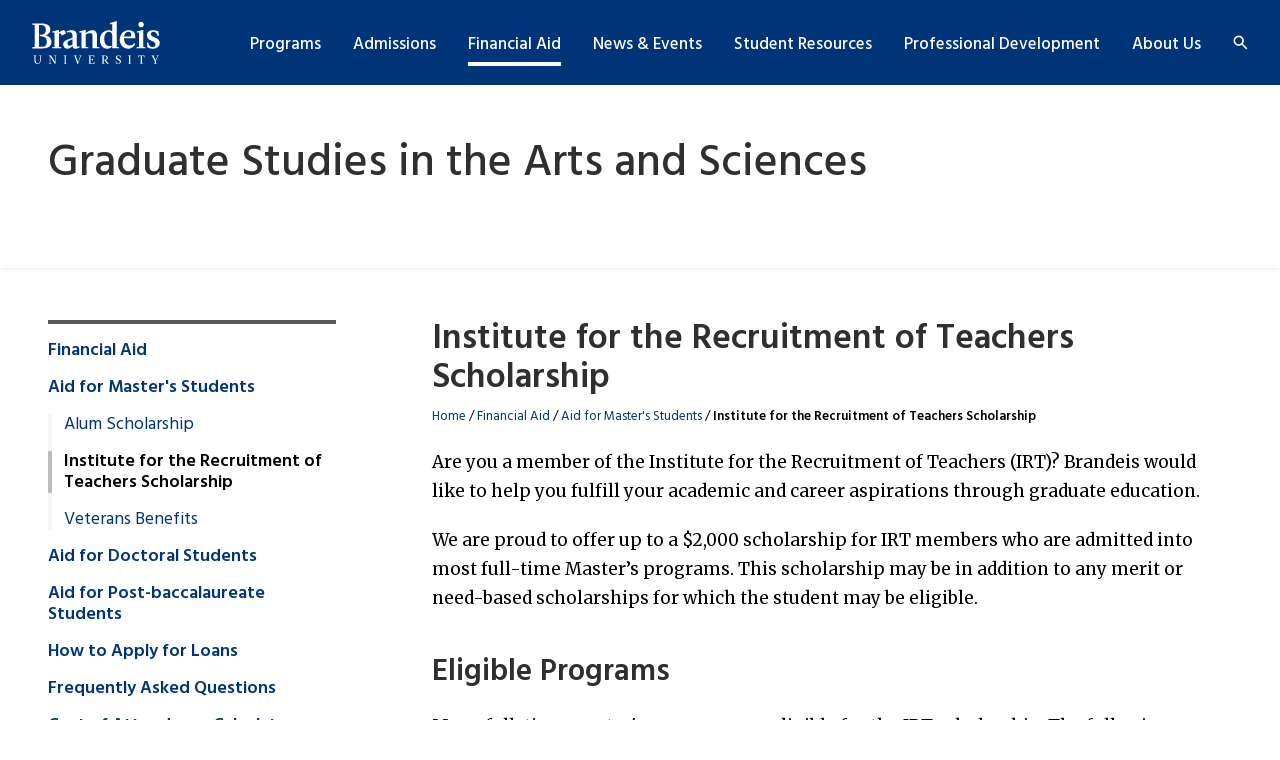

--- FILE ---
content_type: text/html; charset=UTF-8
request_url: https://www.brandeis.edu/gsas/financing/masters/irt-scholarship.html
body_size: 248689
content:
<!DOCTYPE html>
<html lang="en">
    <head>
        <title>Institute for the Recruitment of Teachers Scholarship | Aid for Master's Students | Financial Aid | Graduate Programs | Brandeis University</title>
            
    
                                <!-- Google Tag Manager -->
        
        <script>(function(w,d,s,l,i){w[l]=w[l]||[];w[l].push({'gtm.start':
        new Date().getTime(),event:'gtm.js'});var f=d.getElementsByTagName(s)[0],
        j=d.createElement(s),dl=l!='dataLayer'?'&amp;l='+l:'';j.async=true;j.src=
        'https://www.googletagmanager.com/gtm.js?id='+i+dl;f.parentNode.insertBefore(j,f);
        })(window,document,'script','dataLayer','GTM-PRG8BKL');</script>
        
        <!-- End Google Tag Manager -->
         
<meta charset="utf-8"/>
<meta content="ie=edge" http-equiv="x-ua-compatible"/>
<meta content="width=device-width,initial-scale=1,minimum-scale=1" name="viewport"/>
<link rel="apple-touch-icon" href="//www.brandeis.edu/_files/favicons/apple-touch-icon-152x152.png" sizes="152x152"/>
<link rel="apple-touch-icon" href="//www.brandeis.edu/_files/favicons/apple-touch-icon-167x167.png" sizes="167x167"/>
<link rel="apple-touch-icon" href="//www.brandeis.edu/_files/favicons/apple-touch-icon-180x180.png" sizes="180x180"/>
<link rel="icon" type="image/png" href="//www.brandeis.edu/_files/favicons/favicon-32x32.png" sizes="32x32"/>
<link rel="icon" type="image/png" href="//www.brandeis.edu/_files/favicons/android-chrome-192x192.png" sizes="192x192"/>
<link rel="icon" type="image/png" href="//www.brandeis.edu/_files/favicons/favicon-196x196.png" sizes="196x196"/>
<link rel="icon" type="image/png" href="//www.brandeis.edu/_files/favicons/favicon-128x128.png" sizes="128x128"/>
<link rel="manifest" href="//www.brandeis.edu/_files/favicons/manifest.json"/>
<link href="https://fonts.googleapis.com/css?family=Merriweather:400,300,700" rel="stylesheet"/>
<link href="https://fonts.googleapis.com/css?family=Hind:300,400,500,600,700" rel="stylesheet"/>
<style>svg:not(:root) {
    display: none;
}</style>
<link href="//www.brandeis.edu/_files/css/style.css" rel="stylesheet"/>
<link href="//www.brandeis.edu/_files/css/custom-style.css" rel="stylesheet"/>
<link href="//www.brandeis.edu/_files/css/custom-style-hh.css" rel="stylesheet"/>
<link href="//www.brandeis.edu/_files/css/print.css" media="print" rel="stylesheet"/>
<script src="https://ajax.googleapis.com/ajax/libs/jquery/3.1.0/jquery.min.js"></script>
<script src="//www.brandeis.edu/_files/js/calendar.js"></script>
<script src="//www.brandeis.edu/_files/js/rssFeed.js"></script>
    
    

        

<meta content="Institute for the Recruitment of Teachers Scholarship" property="og:title"/>
<meta content="https://www.brandeis.edu/gsas/financing/masters/irt-scholarship.html" property="og:url"/>
    <meta content="" property="og:description"/>
<meta content="summary_large_image" name="twitter:card"/>
    </head>
    <body class="nav-fixed nav-permanent">

        
<!-- Google Tag Manager (noscript) -->
    <noscript><iframe height="0" src="https://www.googletagmanager.com/ns.html?id=GTM-PRG8BKL" style="display:none;visibility:hidden" width="0"></iframe></noscript>
<!-- End Google Tag Manager (noscript) -->
        












<div aria-label="global" class="menu menu--small" role="navigation">
    <ul aria-label="navigation" class="menu__list" role="menu">
		                                                                                                                                                                                                                                                                               <li class="menu__item ">
                                                            <a class="menu__link " href="../../programs/index.html" role="menuitem">Programs</a>
                                                                    <a aria-expanded="false" aria-label="Toggle" class="menu__sub-toggle" href="#" role="button">
      <span aria-hidden="true">
        <span class="menu__sub-toggle__icon menu__sub-toggle__icon--inactive">
          <span class="svgstore svgstore--chevron-down">
            <svg focusable="false" height="0" width="0">
              <use xlink:href="//www.brandeis.edu/_files/svg/svgstore.svg#chevron-down"></use>
            </svg>
          </span>
        </span>
        <span class="menu__sub-toggle__icon menu__sub-toggle__icon--active">
          <span class="svgstore svgstore--chevron-up">
            <svg focusable="false" height="0" width="0">
              <use xlink:href="//www.brandeis.edu/_files/svg/svgstore.svg#chevron-up"></use>
            </svg>
          </span>
        </span>
      </span>
    </a>
                    <ul class="menu__list menu__list--sub" role="menu"> 
                                                                                                                                                                                                                                                                                                                                                                                                                 <li class="menu__item menu__item--sub">
                            <a class="menu__link menu__link--sub" href="../../programs/index.html" role="menuitem" target="_self">
                                All Graduate Programs                    </a>
        </li>  
                                                                                                                                                                                                                  <li class="menu__item menu__item--sub">
                            <a class="menu__link menu__link--sub" href="../../programs/doctorate.html" role="menuitem" target="_self">
                                Doctoral Degree Programs                    </a>
        </li>  
                                                                                                                                                                                                                  <li class="menu__item menu__item--sub">
                            <a class="menu__link menu__link--sub" href="../../programs/master.html" role="menuitem" target="_self">
                                Master's Degree Programs                    </a>
        </li>  
                                                                                                                                                                                                                  <li class="menu__item menu__item--sub">
                            <a class="menu__link menu__link--sub" href="../../programs/dual-degrees.html" role="menuitem" target="_self">
                                Dual Bachelor's/Master's Degrees                    </a>
        </li>  
                                                                                                                                                                                                                  <li class="menu__item menu__item--sub">
                            <a class="menu__link menu__link--sub" href="../../programs/certificates.html" role="menuitem" target="_self">
                                Post-baccalaureate Programs                    </a>
        </li>  
                                                                                                                                                                                                                  <li class="menu__item menu__item--sub">
                            <a class="menu__link menu__link--sub" href="../../programs/special.html" role="menuitem" target="_self">
                                Special Students (Non-Degree)                    </a>
        </li>  
                                                                                                                                                                                                                                                                                                                                                                                                                                                                                                                                                                                                                                                                                                                                                                                                                                                                                                                                                                                                                                                                                                                                                                                                                                                                                                                                                                                                                                                                                                                                                                                                                                                                                                      <li class="menu__item menu__item--sub">
                            <a class="menu__link menu__link--sub" href="../../programs/faculty.html" role="menuitem" target="_self">
                                Meet Our Faculty                    </a>
        </li>  
                                                                                                            </ul>
                            </li>
                                                                                                                                                                                                                                                                           <li class="menu__item ">
                                                            <a class="menu__link " href="../../admissions/index.html" role="menuitem">Admissions</a>
                                                                    <a aria-expanded="false" aria-label="Toggle" class="menu__sub-toggle" href="#" role="button">
      <span aria-hidden="true">
        <span class="menu__sub-toggle__icon menu__sub-toggle__icon--inactive">
          <span class="svgstore svgstore--chevron-down">
            <svg focusable="false" height="0" width="0">
              <use xlink:href="//www.brandeis.edu/_files/svg/svgstore.svg#chevron-down"></use>
            </svg>
          </span>
        </span>
        <span class="menu__sub-toggle__icon menu__sub-toggle__icon--active">
          <span class="svgstore svgstore--chevron-up">
            <svg focusable="false" height="0" width="0">
              <use xlink:href="//www.brandeis.edu/_files/svg/svgstore.svg#chevron-up"></use>
            </svg>
          </span>
        </span>
      </span>
    </a>
                    <ul class="menu__list menu__list--sub" role="menu"> 
                                                                                                                                                                                                                                                                                                                                                              <li class="menu__item menu__item--sub">
                            <a class="menu__link menu__link--sub" href="../../admissions/index.html" role="menuitem" target="_self">
                                Admissions                    </a>
        </li>  
                                                                                                                                                                                                                                                                                                                                                                                                     <li class="menu__item menu__item--sub">
                                                            <a class="menu__link menu__link--sub" href="../../admissions/apply/index.html" role="menuitem">Apply</a>
                                                                    <a aria-expanded="false" aria-label="Toggle" class="menu__sub-toggle" href="#" role="button">
      <span aria-hidden="true">
        <span class="menu__sub-toggle__icon menu__sub-toggle__icon--inactive">
          <span class="svgstore svgstore--chevron-down">
            <svg focusable="false" height="0" width="0">
              <use xlink:href="//www.brandeis.edu/_files/svg/svgstore.svg#chevron-down"></use>
            </svg>
          </span>
        </span>
        <span class="menu__sub-toggle__icon menu__sub-toggle__icon--active">
          <span class="svgstore svgstore--chevron-up">
            <svg focusable="false" height="0" width="0">
              <use xlink:href="//www.brandeis.edu/_files/svg/svgstore.svg#chevron-up"></use>
            </svg>
          </span>
        </span>
      </span>
    </a>
                    <ul class="menu__list menu__list--sub" role="menu"> 
                                                                                                                                                                                                     <li class="menu__item menu__item--sub">
                            <a class="menu__link menu__link--sub-sub" href="../../admissions/apply/index.html" role="menuitem" target="_self">
                                Apply Online                    </a>
        </li>  
                                                                                                                                                                                                                  <li class="menu__item menu__item--sub">
                            <a class="menu__link menu__link--sub-sub" href="../../admissions/apply/faq.html" role="menuitem" target="_self">
                                Frequently Asked Questions                    </a>
        </li>  
                                                                                                                                                                                                                                                                                                                        <li class="menu__item menu__item--sub">
                            <a class="menu__link menu__link--sub-sub" href="../../admissions/apply/fees.html" role="menuitem" target="_self">
                                Application Fees                    </a>
        </li>  
                                                                                                                                                                                                                  </ul>
                            </li>
                                                                                                                                                                                                                          <li class="menu__item menu__item--sub">
                            <a class="menu__link menu__link--sub" href="../../admissions/admitted-students.html" role="menuitem" target="_self">
                                Admitted Students                    </a>
        </li>  
                                                                                                                                                                                                                  <li class="menu__item menu__item--sub">
                            <a class="menu__link menu__link--sub" href="https://apply.gsas.brandeis.edu/register/?id=eb59fc37-61a6-4c71-96ed-424c0f89bbad" role="menuitem" target="_self">
                                Request Information                    </a>
        </li>  
                                                                                                                                                                                                                  <li class="menu__item menu__item--sub">
                            <a class="menu__link menu__link--sub" href="../../admissions/diversity.html" role="menuitem" target="_self">
                                Diversity                    </a>
        </li>  
                                                                                                                                                                                                                  <li class="menu__item menu__item--sub">
                            <a class="menu__link menu__link--sub" href="../../admissions/international.html" role="menuitem" target="_self">
                                International Applicants                    </a>
        </li>  
                                                                                                                                                                                                                  <li class="menu__item menu__item--sub">
                            <a class="menu__link menu__link--sub" href="../../admissions/visit.html" role="menuitem" target="_self">
                                Visiting Brandeis and Waltham                    </a>
        </li>  
                                                                                                                                                                                                                                                                     <li class="menu__item menu__item--sub">
                            <a class="menu__link menu__link--sub" href="https://www.brandeis.edu/gsas/admissions/apply/faq.html" role="menuitem" target="_self">
                                Frequently Asked Questions                    </a>
        </li>  
                                                                                                                                                                                                                                                                                                                                                                                                                              </ul>
                            </li>
                                                                                                                                                                                                                                                                                                                   <li class="menu__item  menu__item--active"> 
                                                            <a class="menu__link " href="../index.html" role="menuitem">Financial Aid</a>
                                                                    <a aria-expanded="false" aria-label="Toggle" class="menu__sub-toggle" href="#" role="button">
      <span aria-hidden="true">
        <span class="menu__sub-toggle__icon menu__sub-toggle__icon--inactive">
          <span class="svgstore svgstore--chevron-down">
            <svg focusable="false" height="0" width="0">
              <use xlink:href="//www.brandeis.edu/_files/svg/svgstore.svg#chevron-down"></use>
            </svg>
          </span>
        </span>
        <span class="menu__sub-toggle__icon menu__sub-toggle__icon--active">
          <span class="svgstore svgstore--chevron-up">
            <svg focusable="false" height="0" width="0">
              <use xlink:href="//www.brandeis.edu/_files/svg/svgstore.svg#chevron-up"></use>
            </svg>
          </span>
        </span>
      </span>
    </a>
                    <ul class="menu__list menu__list--sub" role="menu"> 
                                                                                                                                                                                                                                                                                                                                                                                                                                                                    <li class="menu__item menu__item--sub">
                            <a class="menu__link menu__link--sub" href="../index.html" role="menuitem" target="_self">
                                Financial Aid                    </a>
        </li>  
                                                                                                                                                                                                                                                                                                                                                                                 <li class="menu__item menu__item--sub menu__item--active"> 
                                                            <a class="menu__link menu__link--sub" href="index.html" role="menuitem">Aid for Master's Students</a>
                                                                    <a aria-expanded="false" aria-label="Toggle" class="menu__sub-toggle" href="#" role="button">
      <span aria-hidden="true">
        <span class="menu__sub-toggle__icon menu__sub-toggle__icon--inactive">
          <span class="svgstore svgstore--chevron-down">
            <svg focusable="false" height="0" width="0">
              <use xlink:href="//www.brandeis.edu/_files/svg/svgstore.svg#chevron-down"></use>
            </svg>
          </span>
        </span>
        <span class="menu__sub-toggle__icon menu__sub-toggle__icon--active">
          <span class="svgstore svgstore--chevron-up">
            <svg focusable="false" height="0" width="0">
              <use xlink:href="//www.brandeis.edu/_files/svg/svgstore.svg#chevron-up"></use>
            </svg>
          </span>
        </span>
      </span>
    </a>
                    <ul class="menu__list menu__list--sub" role="menu"> 
                                                                                                                                                                                                     <li class="menu__item menu__item--sub">
                            <a class="menu__link menu__link--sub-sub" href="alumni-scholarship.html" role="menuitem" target="_self">
                                Alum Scholarship                    </a>
        </li>  
                                                                                                                                                                                                                 <li class="menu__item menu__item--sub menu__item--current">
                            <span class="menu__link menu__link--sub-sub">
                                Institute for the Recruitment of Teachers Scholarship                    </span>
        </li>  
                                                                                                                                                                                                                  <li class="menu__item menu__item--sub">
                            <a class="menu__link menu__link--sub-sub" href="https://www.brandeis.edu/registrar/registration/vets.html" role="menuitem" target="_self">
                                Veterans Benefits                    </a>
        </li>  
                                                                                                                                                               </ul>
                            </li>
                                                                                                                                                                                                                                                                                                                                      <li class="menu__item menu__item--sub">
                                                            <a class="menu__link menu__link--sub" href="../doctoral/index.html" role="menuitem">Aid for Doctoral Students</a>
                                                                    <a aria-expanded="false" aria-label="Toggle" class="menu__sub-toggle" href="#" role="button">
      <span aria-hidden="true">
        <span class="menu__sub-toggle__icon menu__sub-toggle__icon--inactive">
          <span class="svgstore svgstore--chevron-down">
            <svg focusable="false" height="0" width="0">
              <use xlink:href="//www.brandeis.edu/_files/svg/svgstore.svg#chevron-down"></use>
            </svg>
          </span>
        </span>
        <span class="menu__sub-toggle__icon menu__sub-toggle__icon--active">
          <span class="svgstore svgstore--chevron-up">
            <svg focusable="false" height="0" width="0">
              <use xlink:href="//www.brandeis.edu/_files/svg/svgstore.svg#chevron-up"></use>
            </svg>
          </span>
        </span>
      </span>
    </a>
                    <ul class="menu__list menu__list--sub" role="menu"> 
                                                                                                                                                  <li class="menu__item menu__item--sub">
                            <a class="menu__link menu__link--sub-sub" href="../doctoral/index.html" role="menuitem" target="_self">
                                Aid for Doctoral Students                    </a>
        </li>  
                                                                                                                                                                                                                  <li class="menu__item menu__item--sub">
                            <a class="menu__link menu__link--sub-sub" href="../doctoral/stipends.html" role="menuitem" target="_self">
                                Stipend Information                    </a>
        </li>  
                                                                                                                                                               </ul>
                            </li>
                                                                                                                                                                                                                          <li class="menu__item menu__item--sub">
                            <a class="menu__link menu__link--sub" href="../post_bac.html" role="menuitem" target="_self">
                                Aid for Post-baccalaureate Students                    </a>
        </li>  
                                                                                                                                                                                                                  <li class="menu__item menu__item--sub">
                            <a class="menu__link menu__link--sub" href="https://www.brandeis.edu/student-financial-services/financial-aid/apply/graduate.html" role="menuitem" target="_self">
                                How to Apply for Loans                    </a>
        </li>  
                                                                                                                                                                                                                                                                                                                                                                                                                              <li class="menu__item menu__item--sub">
                            <a class="menu__link menu__link--sub" href="../faq.html" role="menuitem" target="_self">
                                Frequently Asked Questions                    </a>
        </li>  
                                                                                                                                                                                                                                                                     <li class="menu__item menu__item--sub">
                            <a class="menu__link menu__link--sub" href="../cost.html" role="menuitem" target="_self">
                                Cost of Attendance Calculator                    </a>
        </li>  
                                                                                                                                                                                                                  </ul>
                            </li>
                                                                                                                                                                                           <li class="menu__item ">
                                                            <a class="menu__link " href="../../news/index.html" role="menuitem">News &amp; Events</a>
                                                                    <a aria-expanded="false" aria-label="Toggle" class="menu__sub-toggle" href="#" role="button">
      <span aria-hidden="true">
        <span class="menu__sub-toggle__icon menu__sub-toggle__icon--inactive">
          <span class="svgstore svgstore--chevron-down">
            <svg focusable="false" height="0" width="0">
              <use xlink:href="//www.brandeis.edu/_files/svg/svgstore.svg#chevron-down"></use>
            </svg>
          </span>
        </span>
        <span class="menu__sub-toggle__icon menu__sub-toggle__icon--active">
          <span class="svgstore svgstore--chevron-up">
            <svg focusable="false" height="0" width="0">
              <use xlink:href="//www.brandeis.edu/_files/svg/svgstore.svg#chevron-up"></use>
            </svg>
          </span>
        </span>
      </span>
    </a>
                    <ul class="menu__list menu__list--sub" role="menu"> 
                                                                                                                                                                                                                                                        <li class="menu__item menu__item--sub">
                            <a class="menu__link menu__link--sub" href="../../news/news-and-events.html" role="menuitem" target="_self">
                                News and Events                    </a>
        </li>  
                                                                                                                                                                                                                                                                     <li class="menu__item menu__item--sub">
                            <a class="menu__link menu__link--sub" href="../../news/index.html" role="menuitem" target="_self">
                                Latest News                    </a>
        </li>  
                                                                                                                                                                                                                  <li class="menu__item menu__item--sub">
                            <a class="menu__link menu__link--sub" href="../../news/pro-dev-series.html" role="menuitem" target="_self">
                                Professional Development Series                    </a>
        </li>  
                                                                                                                                                                                                                  <li class="menu__item menu__item--sub">
                            <a class="menu__link menu__link--sub" href="../../news/geeking-out-index.html" role="menuitem" target="_self">
                                Geeking Out With... Student Profiles                    </a>
        </li>  
                                                                                                                                                                                                                  <li class="menu__item menu__item--sub">
                            <a class="menu__link menu__link--sub" href="../../news/campus-events.html" role="menuitem" target="_self">
                                Upcoming Events                    </a>
        </li>  
                                                                                                                                                                                                                                                                                                                                                                                                                                                                                                                                                                                                                                                                                                                                                                                                                                                                                                                                                            </ul>
                            </li>
                                                                                                                                                                       <li class="menu__item ">
                                                            <a class="menu__link " href="../../student-resources/index.html" role="menuitem">Student Resources</a>
                                                                    <a aria-expanded="false" aria-label="Toggle" class="menu__sub-toggle" href="#" role="button">
      <span aria-hidden="true">
        <span class="menu__sub-toggle__icon menu__sub-toggle__icon--inactive">
          <span class="svgstore svgstore--chevron-down">
            <svg focusable="false" height="0" width="0">
              <use xlink:href="//www.brandeis.edu/_files/svg/svgstore.svg#chevron-down"></use>
            </svg>
          </span>
        </span>
        <span class="menu__sub-toggle__icon menu__sub-toggle__icon--active">
          <span class="svgstore svgstore--chevron-up">
            <svg focusable="false" height="0" width="0">
              <use xlink:href="//www.brandeis.edu/_files/svg/svgstore.svg#chevron-up"></use>
            </svg>
          </span>
        </span>
      </span>
    </a>
                    <ul class="menu__list menu__list--sub" role="menu"> 
                                                                                                                                                  <li class="menu__item menu__item--sub">
                            <a class="menu__link menu__link--sub" href="../../student-resources/index.html" role="menuitem" target="_self">
                                Student Resources                    </a>
        </li>  
                                                                                                                                                                                                                                                                                                                                                                                                                                                                                                                                                                                                                                                                                                                                                                                                                                                                                                                           <li class="menu__item menu__item--sub ">
                                            <a class="menu__link menu__link--sub" href="../../student-resources/academic/index.html">Academic Policies</a> 
                                    </li>
                                                                                                                                                                                                                                                                                                                                                  <li class="menu__item menu__item--sub">
                                                            <a class="menu__link menu__link--sub" href="../../student-resources/resources-index/index.html" role="menuitem">Resources Index</a>
                                                                    <a aria-expanded="false" aria-label="Toggle" class="menu__sub-toggle" href="#" role="button">
      <span aria-hidden="true">
        <span class="menu__sub-toggle__icon menu__sub-toggle__icon--inactive">
          <span class="svgstore svgstore--chevron-down">
            <svg focusable="false" height="0" width="0">
              <use xlink:href="//www.brandeis.edu/_files/svg/svgstore.svg#chevron-down"></use>
            </svg>
          </span>
        </span>
        <span class="menu__sub-toggle__icon menu__sub-toggle__icon--active">
          <span class="svgstore svgstore--chevron-up">
            <svg focusable="false" height="0" width="0">
              <use xlink:href="//www.brandeis.edu/_files/svg/svgstore.svg#chevron-up"></use>
            </svg>
          </span>
        </span>
      </span>
    </a>
                    <ul class="menu__list menu__list--sub" role="menu"> 
                                                                                                                                                                                                     <li class="menu__item menu__item--sub">
                            <a class="menu__link menu__link--sub-sub" href="../../student-resources/resources-index/help.html" role="menuitem" target="_self">
                                People Who Can Help You                    </a>
        </li>  
                                                                                                                                                                                                                  <li class="menu__item menu__item--sub">
                            <a class="menu__link menu__link--sub-sub" href="../../student-resources/resources-index/academic.html" role="menuitem" target="_self">
                                Academic Resources                    </a>
        </li>  
                                                                                                                                                                                                                  <li class="menu__item menu__item--sub">
                            <a class="menu__link menu__link--sub-sub" href="../../student-resources/resources-index/funding-financial-resources.html" role="menuitem" target="_self">
                                Funding and Financial Resources                    </a>
        </li>  
                                                                                                                                                                                                                  <li class="menu__item menu__item--sub">
                            <a class="menu__link menu__link--sub-sub" href="../../student-resources/resources-index/professional-development.html" role="menuitem" target="_self">
                                Professional Development and Employment Resources                    </a>
        </li>  
                                                                                                                                                                                                                  <li class="menu__item menu__item--sub">
                            <a class="menu__link menu__link--sub-sub" href="../../student-resources/resources-index/wellness-community-support.html" role="menuitem" target="_self">
                                Wellness, Community, and Support Resources                    </a>
        </li>  
                                                                                                                                                                                                                                                                                                                                                                           </ul>
                            </li>
                                                                                                                                                                                                                                                                                                                                      <li class="menu__item menu__item--sub">
                                                            <a class="menu__link menu__link--sub" href="../../student-resources/teaching/index.html" role="menuitem">Teaching Opportunities and Resources</a>
                                                                    <a aria-expanded="false" aria-label="Toggle" class="menu__sub-toggle" href="#" role="button">
      <span aria-hidden="true">
        <span class="menu__sub-toggle__icon menu__sub-toggle__icon--inactive">
          <span class="svgstore svgstore--chevron-down">
            <svg focusable="false" height="0" width="0">
              <use xlink:href="//www.brandeis.edu/_files/svg/svgstore.svg#chevron-down"></use>
            </svg>
          </span>
        </span>
        <span class="menu__sub-toggle__icon menu__sub-toggle__icon--active">
          <span class="svgstore svgstore--chevron-up">
            <svg focusable="false" height="0" width="0">
              <use xlink:href="//www.brandeis.edu/_files/svg/svgstore.svg#chevron-up"></use>
            </svg>
          </span>
        </span>
      </span>
    </a>
                    <ul class="menu__list menu__list--sub" role="menu"> 
                                                                                                                                                                                                     <li class="menu__item menu__item--sub">
                            <a class="menu__link menu__link--sub-sub" href="../../student-resources/teaching/arts-sciences.html" role="menuitem" target="_self">
                                Teaching in School of Arts and Sciences Programs                    </a>
        </li>  
                                                                                                                                                                                                                  <li class="menu__item menu__item--sub">
                            <a class="menu__link menu__link--sub-sub" href="../../student-resources/teaching/other-opportunities.html" role="menuitem" target="_self">
                                Other Teaching Opportunities                    </a>
        </li>  
                                                                                                                                                                                                                  <li class="menu__item menu__item--sub">
                            <a class="menu__link menu__link--sub-sub" href="../../student-resources/teaching/resources-policies.html" role="menuitem" target="_self">
                                Teaching Resources and Policies                    </a>
        </li>  
                                                                                                                                                                                                                                                                     <li class="menu__item menu__item--sub">
                            <a class="menu__link menu__link--sub-sub" href="../../student-resources/teaching/course-evaluations.html" role="menuitem" target="_self">
                                Course Evaluations for TFs, TAs, and CAs                    </a>
        </li>  
                                                                                                            </ul>
                            </li>
                                                                                                                                                                                                                                                                                                                                      <li class="menu__item menu__item--sub">
                                                            <a class="menu__link menu__link--sub" href="../../student-resources/awards-funding/index.html" role="menuitem">Awards and Funding</a>
                                                                    <a aria-expanded="false" aria-label="Toggle" class="menu__sub-toggle" href="#" role="button">
      <span aria-hidden="true">
        <span class="menu__sub-toggle__icon menu__sub-toggle__icon--inactive">
          <span class="svgstore svgstore--chevron-down">
            <svg focusable="false" height="0" width="0">
              <use xlink:href="//www.brandeis.edu/_files/svg/svgstore.svg#chevron-down"></use>
            </svg>
          </span>
        </span>
        <span class="menu__sub-toggle__icon menu__sub-toggle__icon--active">
          <span class="svgstore svgstore--chevron-up">
            <svg focusable="false" height="0" width="0">
              <use xlink:href="//www.brandeis.edu/_files/svg/svgstore.svg#chevron-up"></use>
            </svg>
          </span>
        </span>
      </span>
    </a>
                    <ul class="menu__list menu__list--sub" role="menu"> 
                                                                                                                                                  <li class="menu__item menu__item--sub">
                            <a class="menu__link menu__link--sub-sub" href="../../student-resources/awards-funding/index.html" role="menuitem" target="_self">
                                Conference and Research Awards for Master's Students                    </a>
        </li>  
                                                                                                                                                                                                                  <li class="menu__item menu__item--sub">
                            <a class="menu__link menu__link--sub-sub" href="../../student-resources/awards-funding/phd.html" role="menuitem" target="_self">
                                Conference and Research Awards for PhD Students                     </a>
        </li>  
                                                                                                                                                                                                                  <li class="menu__item menu__item--sub">
                            <a class="menu__link menu__link--sub-sub" href="../../student-resources/awards-funding/professional-development-awards.html" role="menuitem" target="_self">
                                Professional Development Awards for Graduate Students                    </a>
        </li>  
                                                                                                                                                                                                                  <li class="menu__item menu__item--sub">
                            <a class="menu__link menu__link--sub-sub" href="../../student-resources/awards-funding/fellowships.html" role="menuitem" target="_self">
                                Fellowships and Grants                    </a>
        </li>  
                                                                                                                                                                                                                                                                     <li class="menu__item menu__item--sub">
                            <a class="menu__link menu__link--sub-sub" href="../../student-resources/awards-funding/summer.html" role="menuitem" target="_self">
                                Summer Funding and Professional Development 2025                    </a>
        </li>  
                                                                                                            </ul>
                            </li>
                                                                                                                                                                                                                                                                                                                                      <li class="menu__item menu__item--sub">
                                                            <a class="menu__link menu__link--sub" href="../../student-resources/events/index.html" role="menuitem">Orientation, Graduation, and Other Events</a>
                                                                    <a aria-expanded="false" aria-label="Toggle" class="menu__sub-toggle" href="#" role="button">
      <span aria-hidden="true">
        <span class="menu__sub-toggle__icon menu__sub-toggle__icon--inactive">
          <span class="svgstore svgstore--chevron-down">
            <svg focusable="false" height="0" width="0">
              <use xlink:href="//www.brandeis.edu/_files/svg/svgstore.svg#chevron-down"></use>
            </svg>
          </span>
        </span>
        <span class="menu__sub-toggle__icon menu__sub-toggle__icon--active">
          <span class="svgstore svgstore--chevron-up">
            <svg focusable="false" height="0" width="0">
              <use xlink:href="//www.brandeis.edu/_files/svg/svgstore.svg#chevron-up"></use>
            </svg>
          </span>
        </span>
      </span>
    </a>
                    <ul class="menu__list menu__list--sub" role="menu"> 
                                                                                                                                                  <li class="menu__item menu__item--sub">
                            <a class="menu__link menu__link--sub-sub" href="../../student-resources/events/index.html" role="menuitem" target="_self">
                                Information for Incoming Students  - Fall 2025                    </a>
        </li>  
                                                                                                                                                                                                                  <li class="menu__item menu__item--sub">
                            <a class="menu__link menu__link--sub-sub" href="../../student-resources/events/grad-appreciation-week.html" role="menuitem" target="_self">
                                Graduate Student Appreciation Week                    </a>
        </li>  
                                                                                                                                                                                                                  <li class="menu__item menu__item--sub">
                            <a class="menu__link menu__link--sub-sub" href="../../student-resources/events/program-completion.html" role="menuitem" target="_self">
                                Completing Your Program                    </a>
        </li>  
                                                                                                                                                                                                                  <li class="menu__item menu__item--sub">
                            <a class="menu__link menu__link--sub-sub" href="https://www.brandeis.edu/commencement/" role="menuitem" target="_self">
                                Commencement                    </a>
        </li>  
                                                                                                                                                                                                                  <li class="menu__item menu__item--sub">
                            <a class="menu__link menu__link--sub-sub" href="https://www.brandeis.edu/gsas/news/campus-events.html" role="menuitem" target="_self">
                                Upcoming Events                    </a>
        </li>  
                                                                                                            </ul>
                            </li>
                                                                                                                                                                                                                                                                                                                                </ul>
                            </li>
                                                                                                                                                                       <li class="menu__item ">
                                                            <a class="menu__link " href="../../professional/index.html" role="menuitem">Professional Development</a>
                                                                    <a aria-expanded="false" aria-label="Toggle" class="menu__sub-toggle" href="#" role="button">
      <span aria-hidden="true">
        <span class="menu__sub-toggle__icon menu__sub-toggle__icon--inactive">
          <span class="svgstore svgstore--chevron-down">
            <svg focusable="false" height="0" width="0">
              <use xlink:href="//www.brandeis.edu/_files/svg/svgstore.svg#chevron-down"></use>
            </svg>
          </span>
        </span>
        <span class="menu__sub-toggle__icon menu__sub-toggle__icon--active">
          <span class="svgstore svgstore--chevron-up">
            <svg focusable="false" height="0" width="0">
              <use xlink:href="//www.brandeis.edu/_files/svg/svgstore.svg#chevron-up"></use>
            </svg>
          </span>
        </span>
      </span>
    </a>
                    <ul class="menu__list menu__list--sub" role="menu"> 
                                                                                                                                                  <li class="menu__item menu__item--sub">
                            <a class="menu__link menu__link--sub" href="../../professional/index.html" role="menuitem" target="_self">
                                Professional Development                    </a>
        </li>  
                                                                                                                                                                                                                  <li class="menu__item menu__item--sub">
                            <a class="menu__link menu__link--sub" href="../../professional/consultations.html" role="menuitem" target="_self">
                                One-on-One Career Consultations                    </a>
        </li>  
                                                                                                                                                                                                                                                                                                          <li class="menu__item menu__item--sub">
                                                            <a class="menu__link menu__link--sub" href="../../professional/events-seminars/index.html" role="menuitem">Events and Career Seminars</a>
                                                                    <a aria-expanded="false" aria-label="Toggle" class="menu__sub-toggle" href="#" role="button">
      <span aria-hidden="true">
        <span class="menu__sub-toggle__icon menu__sub-toggle__icon--inactive">
          <span class="svgstore svgstore--chevron-down">
            <svg focusable="false" height="0" width="0">
              <use xlink:href="//www.brandeis.edu/_files/svg/svgstore.svg#chevron-down"></use>
            </svg>
          </span>
        </span>
        <span class="menu__sub-toggle__icon menu__sub-toggle__icon--active">
          <span class="svgstore svgstore--chevron-up">
            <svg focusable="false" height="0" width="0">
              <use xlink:href="//www.brandeis.edu/_files/svg/svgstore.svg#chevron-up"></use>
            </svg>
          </span>
        </span>
      </span>
    </a>
                    <ul class="menu__list menu__list--sub" role="menu"> 
                                                                                                                                                                                                                                                       <li class="menu__item menu__item--sub ">
                                            <a class="menu__link menu__link--sub-sub" href="../../professional/events-seminars/past-seminars/index.html">Past Career Seminar Recordings</a> 
                                    </li>
                                                                                                                                                                                   </ul>
                            </li>
                                                                                                                                                                                                                                                                                                                                                   <li class="menu__item menu__item--sub ">
                                            <a class="menu__link menu__link--sub" href="../../professional/resources/index.html">Job Search Resources</a> 
                                    </li>
                                                                                                                                                                                                                                      <li class="menu__item menu__item--sub">
                            <a class="menu__link menu__link--sub" href="https://www.brandeis.edu/gsas/student-resources/awards-funding/professional-development-awards.html" role="menuitem" target="_self">
                                Professional Development Awards for Graduate Students                    </a>
        </li>  
                                                                                                                                                                                                                                                                                                                                                                                                                                                                                                                                                                                                                                                                                                                                                                                                                                                                                                                                                                                                                                                                                                                                                                                                                                                                                                                                                                                                                                                                                                                                                                                                                                                                                                                                                                                                                                                                                                                                                                                                           <li class="menu__item menu__item--sub ">
                                            <a class="menu__link menu__link--sub" href="../../professional/alumni-spotlights/index.html">Brandeis Alumni Career Paths</a> 
                                    </li>
                                                                                                                                                                                                                                      <li class="menu__item menu__item--sub">
                            <a class="menu__link menu__link--sub" href="../../professional/3-min-thesis.html" role="menuitem" target="_self">
                                Three Minute Thesis (3MT)                    </a>
        </li>  
                                                                                                                                                                                                                  <li class="menu__item menu__item--sub">
                            <a class="menu__link menu__link--sub" href="../../professional/career-fellows-group.html" role="menuitem" target="_self">
                                Career Fellows Program                    </a>
        </li>  
                                                                                                                                                                                                                  <li class="menu__item menu__item--sub">
                            <a class="menu__link menu__link--sub" href="../../professional/student-testimonials.html" role="menuitem" target="_self">
                                Student Testimonials                    </a>
        </li>  
                                                                                                                                                                                                                  <li class="menu__item menu__item--sub">
                            <a class="menu__link menu__link--sub" href="../../professional/funding.html" role="menuitem" target="_self">
                                Get Funding                    </a>
        </li>  
                                                                                                                                                                                                                  <li class="menu__item menu__item--sub">
                            <a class="menu__link menu__link--sub" href="../../professional/bump-sciences.html" role="menuitem" target="_self">
                                Brandeis University Mentorship Program for the Sciences                    </a>
        </li>  
                                                                                                                                                                                                                                                                                                                                                                                                                                                                                                                                    </ul>
                            </li>
                                                                                                                                                                                           <li class="menu__item ">
                                                            <a class="menu__link " href="../../about-us/index.html" role="menuitem">About Us</a>
                                                                    <a aria-expanded="false" aria-label="Toggle" class="menu__sub-toggle" href="#" role="button">
      <span aria-hidden="true">
        <span class="menu__sub-toggle__icon menu__sub-toggle__icon--inactive">
          <span class="svgstore svgstore--chevron-down">
            <svg focusable="false" height="0" width="0">
              <use xlink:href="//www.brandeis.edu/_files/svg/svgstore.svg#chevron-down"></use>
            </svg>
          </span>
        </span>
        <span class="menu__sub-toggle__icon menu__sub-toggle__icon--active">
          <span class="svgstore svgstore--chevron-up">
            <svg focusable="false" height="0" width="0">
              <use xlink:href="//www.brandeis.edu/_files/svg/svgstore.svg#chevron-up"></use>
            </svg>
          </span>
        </span>
      </span>
    </a>
                    <ul class="menu__list menu__list--sub" role="menu"> 
                                                                                                                                                                                                     <li class="menu__item menu__item--sub">
                            <a class="menu__link menu__link--sub" href="../../about-us/index.html" role="menuitem" target="_self">
                                About Us                    </a>
        </li>  
                                                                                                                                                                                                                                                                                                                              <li class="menu__item menu__item--sub">
                                                            <a class="menu__link menu__link--sub" href="../../about-us/contact-us/index.html" role="menuitem">Contact Us</a>
                                                                    <a aria-expanded="false" aria-label="Toggle" class="menu__sub-toggle" href="#" role="button">
      <span aria-hidden="true">
        <span class="menu__sub-toggle__icon menu__sub-toggle__icon--inactive">
          <span class="svgstore svgstore--chevron-down">
            <svg focusable="false" height="0" width="0">
              <use xlink:href="//www.brandeis.edu/_files/svg/svgstore.svg#chevron-down"></use>
            </svg>
          </span>
        </span>
        <span class="menu__sub-toggle__icon menu__sub-toggle__icon--active">
          <span class="svgstore svgstore--chevron-up">
            <svg focusable="false" height="0" width="0">
              <use xlink:href="//www.brandeis.edu/_files/svg/svgstore.svg#chevron-up"></use>
            </svg>
          </span>
        </span>
      </span>
    </a>
                    <ul class="menu__list menu__list--sub" role="menu"> 
                                                                                                                                                                                                     <li class="menu__item menu__item--sub">
                            <a class="menu__link menu__link--sub-sub" href="../../about-us/contact-us/staff-ref.html" role="menuitem" target="_self">
                                Staff Directory by Subject                    </a>
        </li>  
                                                                                                            </ul>
                            </li>
                                                                                                                                                                                                                                                                                                                                      <li class="menu__item menu__item--sub">
                                                            <a class="menu__link menu__link--sub" href="../../about-us/gsas-70th-anniversary/index.html" role="menuitem">70th Anniversary</a>
                                                                    <a aria-expanded="false" aria-label="Toggle" class="menu__sub-toggle" href="#" role="button">
      <span aria-hidden="true">
        <span class="menu__sub-toggle__icon menu__sub-toggle__icon--inactive">
          <span class="svgstore svgstore--chevron-down">
            <svg focusable="false" height="0" width="0">
              <use xlink:href="//www.brandeis.edu/_files/svg/svgstore.svg#chevron-down"></use>
            </svg>
          </span>
        </span>
        <span class="menu__sub-toggle__icon menu__sub-toggle__icon--active">
          <span class="svgstore svgstore--chevron-up">
            <svg focusable="false" height="0" width="0">
              <use xlink:href="//www.brandeis.edu/_files/svg/svgstore.svg#chevron-up"></use>
            </svg>
          </span>
        </span>
      </span>
    </a>
                    <ul class="menu__list menu__list--sub" role="menu"> 
                                                                                                                                                                                                     <li class="menu__item menu__item--sub">
                            <a class="menu__link menu__link--sub-sub" href="../../about-us/gsas-70th-anniversary/our-stories.html" role="menuitem" target="_self">
                                Our Stories                    </a>
        </li>  
                                                                                                                                                                                                                  <li class="menu__item menu__item--sub">
                            <a class="menu__link menu__link--sub-sub" href="../../about-us/gsas-70th-anniversary/gsas-couples.html" role="menuitem" target="_self">
                                GSAS Couples                    </a>
        </li>  
                                                                                                                                                                                                                  <li class="menu__item menu__item--sub">
                            <a class="menu__link menu__link--sub-sub" href="../../about-us/gsas-70th-anniversary/our-scholarship.html" role="menuitem" target="_self">
                                Our Scholarship                    </a>
        </li>  
                                                                                                                                                                                                                  <li class="menu__item menu__item--sub">
                            <a class="menu__link menu__link--sub-sub" href="../../about-us/gsas-70th-anniversary/program-celebrations.html" role="menuitem" target="_self">
                                Program Celebrations                    </a>
        </li>  
                                                                                                                                                                                                                  <li class="menu__item menu__item--sub">
                            <a class="menu__link menu__link--sub-sub" href="../../about-us/gsas-70th-anniversary/favorite-memories.html" role="menuitem" target="_self">
                                Favorite Memories                    </a>
        </li>  
                                                                                                                                                                                                                  <li class="menu__item menu__item--sub">
                            <a class="menu__link menu__link--sub-sub" href="https://www.brandeis.edu/president/letters/2023-01-17-brandeis-75th-anniversary.html" role="menuitem" target="_self">
                                Brandeis 75th Anniversary                    </a>
        </li>  
                                                                                                                                                                                                                  <li class="menu__item menu__item--sub">
                            <a class="menu__link menu__link--sub-sub" href="https://www.brandeis.edu/gsas/about-us/donate.html" role="menuitem" target="_self">
                                Give Now                    </a>
        </li>  
                                                                                                                                                               </ul>
                            </li>
                                                                                                                                                                                                                          <li class="menu__item menu__item--sub">
                            <a class="menu__link menu__link--sub" href="../../about-us/deans-priorities.html" role="menuitem" target="_self">
                                Vice Provost's Priorities                    </a>
        </li>  
                                                                                                                                                                                                                  <li class="menu__item menu__item--sub">
                            <a class="menu__link menu__link--sub" href="../../about-us/mentor-award.html" role="menuitem" target="_self">
                                Dean's Mentoring Award Nominations                    </a>
        </li>  
                                                                                                                                                                                                                  <li class="menu__item menu__item--sub">
                            <a class="menu__link menu__link--sub" href="../../about-us/deans-cabinet.html" role="menuitem" target="_self">
                                Dean's Cabinet                    </a>
        </li>  
                                                                                                                                                                                                                                                                                                                                                  <li class="menu__item menu__item--sub">
                                                            <a class="menu__link menu__link--sub" href="../../about-us/alumni/index.html" role="menuitem">Alumni</a>
                                                                    <a aria-expanded="false" aria-label="Toggle" class="menu__sub-toggle" href="#" role="button">
      <span aria-hidden="true">
        <span class="menu__sub-toggle__icon menu__sub-toggle__icon--inactive">
          <span class="svgstore svgstore--chevron-down">
            <svg focusable="false" height="0" width="0">
              <use xlink:href="//www.brandeis.edu/_files/svg/svgstore.svg#chevron-down"></use>
            </svg>
          </span>
        </span>
        <span class="menu__sub-toggle__icon menu__sub-toggle__icon--active">
          <span class="svgstore svgstore--chevron-up">
            <svg focusable="false" height="0" width="0">
              <use xlink:href="//www.brandeis.edu/_files/svg/svgstore.svg#chevron-up"></use>
            </svg>
          </span>
        </span>
      </span>
    </a>
                    <ul class="menu__list menu__list--sub" role="menu"> 
                                                                                                                                                                                                                                                        <li class="menu__item menu__item--sub">
                            <a class="menu__link menu__link--sub-sub" href="https://www.brandeis.edu/gsas/professional/professional-journeys/pathways.html" role="menuitem" target="_self">
                                Alumni Career Paths                    </a>
        </li>  
                                                                                                            </ul>
                            </li>
                                                                                                                                                                                                                          <li class="menu__item menu__item--sub">
                            <a class="menu__link menu__link--sub" href="https://www.brandeis.edu/gsas/student-resources/resources-and-policies/policies-and-procedures.html" role="menuitem" target="_self">
                                Graduate Programs Policies and Procedures                    </a>
        </li>  
                                                                                                                                                                                                                                                                                                                                                                                                                                                                                                                                                                                                                                                                                                                                                                                                                                                               <li class="menu__item menu__item--sub ">
                                            <a class="menu__link menu__link--sub" href="../../about-us/faculty-staff/index.html">Resources, Policies, and Procedures for Faculty and Staff</a> 
                                    </li>
                                                                                                                                                                                                                                      <li class="menu__item menu__item--sub">
                            <a class="menu__link menu__link--sub" href="../../about-us/grad-council.html" role="menuitem" target="_self">
                                Graduate Council                    </a>
        </li>  
                                                                                                                                                                                                                  <li class="menu__item menu__item--sub">
                            <a class="menu__link menu__link--sub" href="../../about-us/donate.html" role="menuitem" target="_self">
                                Donate                    </a>
        </li>  
                                                                                                                                                                                                                                                                                                                        </ul>
                            </li>
                                                                                                                                                                                                                                                                                                                                                                                                                                                                                                                                            	</ul>
</div>
 
<a class="skip button button--teal" href="#skip-content">Skip to content</a>
<div class="search" role="search">
    <div class="wrap">
        <form action="../../search/index.html" class="search__form" id="searchformmobile">
         
            
        	<label class="hide" for="search-input">Search</label> <input class="search__input" id="q" name="q" onfocus="this.value = ''" style="background:#ffffff url(//www.brandeis.edu/_files/images/googleWatermark.gif) no-repeat scroll 10px center;" type="search"/> 
			<button class="search__button" type="submit">
				<span class="hide">Search</span> 
				<span class="svgstore svgstore--search">
					<svg width="0" height="0" focusable="false">
						<use xlink:href="//www.brandeis.edu/_files/svg/svgstore.svg#search"></use>
						</svg>
				</span>
			</button>
            <div class="search__option">
            <label>
                <input checked="" class="search__radio" id="thissite" name="hq" type="radio" value="www.brandeis.edu/gsas"/>
                <label class="search__label" for="thissite">Search this site</label>
            </label>    
                </div>
            <div class="search__option">
                <label>
                    <input class="search__radio" id="brandeis" name="hq" type="radio" value=""/>
                    <label class="search__label" for="brandeis">Search Brandeis.edu</label>
                </label>
            </div>
		</form>
	</div>
</div>
<div class="header-container" id="header-trap">
	<header class="header header--nav">
		<div class="wrap">
            			<a aria-label="Brandeis University" class="header__logo" href="https://www.brandeis.edu">
              <span class="svgstore svgstore--logo">
                <svg focusable="false" height="0" width="0">
                  <use xlink:href="//www.brandeis.edu/_files/svg/svgstore.svg#logo"></use>
                </svg>
              </span>
            </a>
                                            			<button aria-expanded="false" aria-label="Search" class="header__toggle header__toggle--search toggle-search">
    				<span class="hide">Search</span> 
    				<span class="header__toggle--inactive">
    					<span class="svgstore svgstore--search">
    						<svg width="0" height="0" focusable="false">
    							<use xlink:href="//www.brandeis.edu/_files/svg/svgstore.svg#search"></use>
    							</svg>
    					</span>
    				</span>
    				<span class="header__toggle--active">
    					<span class="svgstore svgstore--close">
    						<svg width="0" height="0" focusable="false">
    							<use xlink:href="//www.brandeis.edu/_files/svg/svgstore.svg#close"></use>
    							</svg>
    					</span>
    				</span>
    			</button>
                    			<button aria-expanded="false" aria-label="Menu" class="header__toggle header__toggle--menu toggle-menu">
    				<span class="hide">Menu</span> 
    				<span class="header__toggle--inactive">
    					<span class="svgstore svgstore--menu">
    						<svg width="0" height="0" focusable="false">
    							<use xlink:href="//www.brandeis.edu/_files/svg/svgstore.svg#menu"></use>
    							</svg>
    					</span>
    				</span>
    				<span class="header__toggle--active">
    					<span class="svgstore svgstore--close">
    						<svg width="0" height="0" focusable="false">
    							<use xlink:href="//www.brandeis.edu/_files/svg/svgstore.svg#close"></use>
    							</svg>
    					</span>
    				</span>
    			</button>
            			<div class="nav-container">
				<div class="nav-placeholder"></div>
				<div class="nav nav--permanent">
                    					<div class="search search--nav" role="search">
						<div class="wrap">
							<form action="../../search/index.html" class="search__form" id="searchform">
                                
    		                    <label class="hide" for="search-input">Search</label> <input class="search__input" id="q" name="q" onfocus="this.value = ''" style="background:#ffffff url(//www.brandeis.edu/_files/images/googleWatermark.gif) no-repeat scroll 10px center;" type="search"/> 
								<button class="search__button" type="submit">
									<span class="hide">Search</span> 
									<span class="svgstore svgstore--search">
										<svg width="0" height="0" focusable="false">
											<use xlink:href="//www.brandeis.edu/_files/svg/svgstore.svg#search"></use>
											</svg>
									</span>
								</button>
								<div class="search__option">
                                    <input checked="" class="search__radio" id="thissite2" name="hq" type="radio" value="www.brandeis.edu/gsas"/>
                                    <label class="search__label" for="thissite2">Search this site</label></div>
                                <div class="search__option">
                                    <input class="search__radio" id="brandeis2" name="hq" type="radio" value=""/>
                                    <label class="search__label" for="brandeis2">Search Brandeis.edu</label>
                                </div>
							</form>
						</div>
					</div>
					<div class="nav__wrap">
                                                <a aria-label="Brandeis University" class="header__logo" href="https://www.brandeis.edu">
                          <span class="svgstore svgstore--logo">
                            <svg focusable="false" height="0" width="0">
                              <use xlink:href="//www.brandeis.edu/_files/svg/svgstore.svg#logo"></use>
                            </svg>
                          </span>
                        </a>
						
						<a aria-label="Brandeis University" class="nav__logo" href="//www.brandeis.edu/index.html">
                          <span class="svgstore svgstore--logo">
                            <svg focusable="false" height="0" width="0">
                              <use xlink:href="//www.brandeis.edu/_files/svg/svgstore.svg#logo"></use>
                            </svg>
                          </span>
                        </a>
						<div class="nav__group">
                                                            							<button aria-expanded="false" aria-label="Search" class="nav__search-toggle">
    								<span class="nav__search-toggle__inactive">
    									<span class="svgstore svgstore--search">
                                            <svg focusable="false" height="0" width="0">
    										    <use xlink:href="//www.brandeis.edu/_files/svg/svgstore.svg#search"></use>
                                            </svg>
    									</span>
    								</span>
    								<span class="nav__search-toggle__active">
    									<span class="svgstore svgstore--close">
                                        <svg focusable="false" height="0" width="0">
    										<use xlink:href="//www.brandeis.edu/_files/svg/svgstore.svg#close"></use>
                                        </svg>
    									</span>
    								</span>
    							</button>
                                                                                        							<ul aria-label="navigation" class="nav__list">
                                                                                                                                                            								<li class="nav__item">
                                                      									                                                <a class="nav__link" href="../../programs/index.html">    Programs</a>
                                                <a aria-controls="submenu-programs" aria-expanded="false" aria-label="Submenu Programs" class="nav__link--arrow" href="#" role="button">
                                                    <span>
                                                      <span class="svgstore svgstore--chevron-down">
                                                        <svg focusable="false" height="0" width="0">
                                                          <use xlink:href="//www.brandeis.edu/_files/svg/svgstore.svg#chevron-down"></use>
                                                        </svg>
                                                      </span>
                                                    </span>
                                                </a>
                                                    									<div class="mega">
        										<div class="wrap">
        											<div class="mega__close" href="#">
        												<a aria-label="Close" class="mega__close--icon" href="#" tabindex="0">
        													<span class="svgstore svgstore--close">
        														<svg width="0" height="0" focusable="false">
        															<use xlink:href="//www.brandeis.edu/_files/svg/svgstore.svg#close"></use>
        															</svg>
        													</span>
        												</a>
        											</div>
        											<div class="mega__menu">
        												<div class="mega__heading">    Programs</div>
                                                                                                                                                                                                                                                                                                                                                            <ul class="mega__nav">
                                                                                                                        
                                                                                                                                                                                        <li class="mega__nav__item"><a class="mega__nav__link" href="../../programs/index.html" target="_self">    All Graduate Programs</a></li>
                                                            
                                                                                                                                                                                                                                            
                                                                                                                                                                                        <li class="mega__nav__item"><a class="mega__nav__link" href="../../programs/doctorate.html" target="_self">    Doctoral Degree Programs</a></li>
                                                            
                                                                                                                                                                                                                                            
                                                                                                                                                                                        <li class="mega__nav__item"><a class="mega__nav__link" href="../../programs/master.html" target="_self">    Master's Degree Programs</a></li>
                                                            
                                                                                                                            </ul>
                                                                                                                                                                                                                                                <ul class="mega__nav">
                                                                                                                        
                                                                                                                                                                                        <li class="mega__nav__item"><a class="mega__nav__link" href="../../programs/dual-degrees.html" target="_self">    Dual Bachelor's/Master's Degrees</a></li>
                                                            
                                                                                                                                                                                                                                            
                                                                                                                                                                                        <li class="mega__nav__item"><a class="mega__nav__link" href="../../programs/certificates.html" target="_self">    Post-baccalaureate Programs</a></li>
                                                            
                                                                                                                            </ul>
                                                                                                                                                                                                                                                <ul class="mega__nav">
                                                                                                                        
                                                                                                                                                                                        <li class="mega__nav__item"><a class="mega__nav__link" href="../../programs/special.html" target="_self">    Special Students (Non-Degree)</a></li>
                                                            
                                                                                                                                                                                                                                            
                                                                                                                                                                                        <li class="mega__nav__item"><a class="mega__nav__link" href="../../programs/faculty.html" target="_self">    Meet Our Faculty</a></li>
                                                            
                                                                                                                            </ul>
                                                                                                                            											</div>
                                                                                                                    											<div class="mega__content">
            											                												    <div class="mega__heading mega__heading--small">Four Schools, Infinite Opportunities</div>
                                                                                                                                                                                                                                                                                                                                                                                            												    <img alt="Two graduate students, one speaking into a microphone" class="align-right align-zero" src="../../programs/images/programs-mega-menu.jpg"/>
                                                                                                                                    												    <p class="p--small">Across arts, sciences, business and policy, Brandeis graduate programs foster intellectual exploration and career success.</p>
                                                                        											</div>
                                                            										</div>
        									</div>
        								</li>
                                                                                                                                                                                                       								<li class="nav__item">
                                                      									                                                <a class="nav__link" href="../../admissions/index.html">    Admissions</a>
                                                <a aria-controls="submenu-programs" aria-expanded="false" aria-label="Submenu Programs" class="nav__link--arrow" href="#" role="button">
                                                    <span>
                                                      <span class="svgstore svgstore--chevron-down">
                                                        <svg focusable="false" height="0" width="0">
                                                          <use xlink:href="//www.brandeis.edu/_files/svg/svgstore.svg#chevron-down"></use>
                                                        </svg>
                                                      </span>
                                                    </span>
                                                </a>
                                                    									<div class="mega">
        										<div class="wrap">
        											<div class="mega__close" href="#">
        												<a aria-label="Close" class="mega__close--icon" href="#" tabindex="0">
        													<span class="svgstore svgstore--close">
        														<svg width="0" height="0" focusable="false">
        															<use xlink:href="//www.brandeis.edu/_files/svg/svgstore.svg#close"></use>
        															</svg>
        													</span>
        												</a>
        											</div>
        											<div class="mega__menu">
        												<div class="mega__heading">    Admissions</div>
                                                                                                                                                                                                                                                                                                                                                            <ul class="mega__nav">
                                                                                                                        
                                                                                                                                                                                        <li class="mega__nav__item"><a class="mega__nav__link" href="../../admissions/index.html" target="_self">    Admissions</a></li>
                                                            
                                                                                                                                                                                                                                            
                                                                                                                                                                                        <li class="mega__nav__item"><a class="mega__nav__link" href="../../admissions/apply/index.html" target="_self">    Apply</a></li>
                                                            
                                                                                                                                                                                                                                            
                                                                                                                                                                                        <li class="mega__nav__item"><a class="mega__nav__link" href="../../admissions/admitted-students.html" target="_self">    Admitted Students</a></li>
                                                            
                                                                                                                            </ul>
                                                                                                                                                                                                                                                <ul class="mega__nav">
                                                                                                                        
                                                                                                                                                                                        <li class="mega__nav__item"><a class="mega__nav__link" href="https://apply.gsas.brandeis.edu/register/?id=eb59fc37-61a6-4c71-96ed-424c0f89bbad" target="_blank">    Request Information</a></li>
                                                            
                                                                                                                                                                                                                                            
                                                                                                                                                                                        <li class="mega__nav__item"><a class="mega__nav__link" href="../../admissions/diversity.html" target="_self">    Diversity</a></li>
                                                            
                                                                                                                                                                                                                                            
                                                                                                                                                                                        <li class="mega__nav__item"><a class="mega__nav__link" href="../../admissions/international.html" target="_self">    International Applicants</a></li>
                                                            
                                                                                                                            </ul>
                                                                                                                                                                                                                                                <ul class="mega__nav">
                                                                                                                        
                                                                                                                                                                                        <li class="mega__nav__item"><a class="mega__nav__link" href="../../admissions/visit.html" target="_self">    Visiting Brandeis and Waltham</a></li>
                                                            
                                                                                                                                                                                                                                            
                                                                                                                                                                                        <li class="mega__nav__item"><a class="mega__nav__link" href="https://www.brandeis.edu/gsas/admissions/apply/faq.html" target="_blank">    Frequently Asked Questions</a></li>
                                                            
                                                                                                                            </ul>
                                                                                                                            											</div>
                                                                                                                    											<div class="mega__content">
            											                												    <div class="mega__heading mega__heading--small">Why Brandeis?</div>
                                                                                                                                                                                                                                                                                                                                                                                            												    <img alt="A smiling student" class="align-right align-zero" src="../../admissions/images/admissions-mega-menu.jpg"/>
                                                                                                                                    												    <p class="p--small">One of the key differences about Brandeis' graduate programs is our emphasis on interdisciplinary learning. You will learn the importance of connecting with people who have a broad range of expertise and experience. </p>
                                                                        											</div>
                                                            										</div>
        									</div>
        								</li>
                                                                                                                                                                                                       								<li class="nav__item nav__item--current">
                                                      									                                                <a class="nav__link" href="../index.html">    Financial Aid</a>
                                                <a aria-controls="submenu-programs" aria-expanded="false" aria-label="Submenu Programs" class="nav__link--arrow" href="#" role="button">
                                                    <span>
                                                      <span class="svgstore svgstore--chevron-down">
                                                        <svg focusable="false" height="0" width="0">
                                                          <use xlink:href="//www.brandeis.edu/_files/svg/svgstore.svg#chevron-down"></use>
                                                        </svg>
                                                      </span>
                                                    </span>
                                                </a>
                                                    									<div class="mega">
        										<div class="wrap">
        											<div class="mega__close" href="#">
        												<a aria-label="Close" class="mega__close--icon" href="#" tabindex="0">
        													<span class="svgstore svgstore--close">
        														<svg width="0" height="0" focusable="false">
        															<use xlink:href="//www.brandeis.edu/_files/svg/svgstore.svg#close"></use>
        															</svg>
        													</span>
        												</a>
        											</div>
        											<div class="mega__menu">
        												<div class="mega__heading">    Financial Aid</div>
                                                                                                                                                                                                                                                                                                                                                            <ul class="mega__nav">
                                                                                                                        
                                                                                                                                                                                        <li class="mega__nav__item"><a class="mega__nav__link" href="../index.html" target="_self">    Financial Aid</a></li>
                                                            
                                                                                                                                                                                                                                            
                                                                                                                                                                                        <li class="mega__nav__item"><a class="mega__nav__link" href="index.html" target="_self">    Aid for Master's Students</a></li>
                                                            
                                                                                                                                                                                                                                            
                                                                                                                                                                                        <li class="mega__nav__item"><a class="mega__nav__link" href="../doctoral/index.html" target="_self">    Aid for Doctoral Students</a></li>
                                                            
                                                                                                                            </ul>
                                                                                                                                                                                                                                                <ul class="mega__nav">
                                                                                                                        
                                                                                                                                                                                        <li class="mega__nav__item"><a class="mega__nav__link" href="../post_bac.html" target="_self">    Aid for Post-baccalaureate Students</a></li>
                                                            
                                                                                                                                                                                                                                            
                                                                                                                                                                                        <li class="mega__nav__item"><a class="mega__nav__link" href="https://www.brandeis.edu/student-financial-services/financial-aid/apply/graduate.html" target="_blank">    How to Apply for Loans</a></li>
                                                            
                                                                                                                            </ul>
                                                                                                                                                                                                                                                <ul class="mega__nav">
                                                                                                                        
                                                                                                                                                                                        <li class="mega__nav__item"><a class="mega__nav__link" href="../faq.html" target="_self">    Frequently Asked Questions</a></li>
                                                            
                                                                                                                                                                                                                                            
                                                                                                                                                                                        <li class="mega__nav__item"><a class="mega__nav__link" href="../cost.html" target="_self">    Cost of Attendance Calculator</a></li>
                                                            
                                                                                                                            </ul>
                                                                                                                            											</div>
                                                                                                                    											<div class="mega__content">
            											                												    <div class="mega__heading mega__heading--small">Funding Your Degree</div>
                                                                                                                                                                                                                                                                                                                                                                                            												    <img alt="female student in class" class="align-right align-zero" src="../images/financing-mega-menu.jpg"/>
                                                                                                                                    												    <p class="p--small">We support all doctoral students and the majority of master’s and post-baccalaureate students who maintain satisfactory academic progress with loans and scholarships. </p>
                                                                        											</div>
                                                            										</div>
        									</div>
        								</li>
                                                                                                                                                                                                       								<li class="nav__item">
                                                      									                                                <a class="nav__link" href="../../news/index.html">    News &amp; Events</a>
                                                <a aria-controls="submenu-programs" aria-expanded="false" aria-label="Submenu Programs" class="nav__link--arrow" href="#" role="button">
                                                    <span>
                                                      <span class="svgstore svgstore--chevron-down">
                                                        <svg focusable="false" height="0" width="0">
                                                          <use xlink:href="//www.brandeis.edu/_files/svg/svgstore.svg#chevron-down"></use>
                                                        </svg>
                                                      </span>
                                                    </span>
                                                </a>
                                                    									<div class="mega">
        										<div class="wrap">
        											<div class="mega__close" href="#">
        												<a aria-label="Close" class="mega__close--icon" href="#" tabindex="0">
        													<span class="svgstore svgstore--close">
        														<svg width="0" height="0" focusable="false">
        															<use xlink:href="//www.brandeis.edu/_files/svg/svgstore.svg#close"></use>
        															</svg>
        													</span>
        												</a>
        											</div>
        											<div class="mega__menu">
        												<div class="mega__heading">    News &amp; Events</div>
                                                                                                                                                                                                                                                                                                                                                            <ul class="mega__nav">
                                                                                                                        
                                                                                                                                                                                        <li class="mega__nav__item"><a class="mega__nav__link" href="../../news/news-and-events.html" target="_self">    News and Events</a></li>
                                                            
                                                                                                                                                                                                                                            
                                                                                                                                                                                        <li class="mega__nav__item"><a class="mega__nav__link" href="../../news/index.html" target="_self">    Latest News</a></li>
                                                            
                                                                                                                            </ul>
                                                                                                                                                                                                                                                <ul class="mega__nav">
                                                                                                                        
                                                                                                                                                                                        <li class="mega__nav__item"><a class="mega__nav__link" href="../../news/pro-dev-series.html" target="_self">    Professional Development Series</a></li>
                                                            
                                                                                                                                                                                                                                            
                                                                                                                                                                                        <li class="mega__nav__item"><a class="mega__nav__link" href="../../news/geeking-out-index.html" target="_self">    Geeking Out With... Student Profiles</a></li>
                                                            
                                                                                                                            </ul>
                                                                                                                                                                                                                                                <ul class="mega__nav">
                                                                                                                        
                                                                                                                                                                                        <li class="mega__nav__item"><a class="mega__nav__link" href="../../news/campus-events.html" target="_self">    Upcoming Events</a></li>
                                                            
                                                                                                                            </ul>
                                                                                                                            											</div>
                                                                                                                    											<div class="mega__content">
            											                												    <div class="mega__heading mega__heading--small">What's Going On?</div>
                                                                                                                                                                                                                                                                                                                                                                                            												    <img alt="Professor Avi Rodal" class="align-right align-zero" src="../../news/images/news-mega-menu.jpg"/>
                                                                                                                                    												    <p class="p--small">Keep up to date with the latest news and events.</p>
                                                                        											</div>
                                                            										</div>
        									</div>
        								</li>
                                                                                                                                                                                                       								<li class="nav__item">
                                                      									                                                <a class="nav__link" href="../../student-resources/index.html">    Student Resources</a>
                                                <a aria-controls="submenu-programs" aria-expanded="false" aria-label="Submenu Programs" class="nav__link--arrow" href="#" role="button">
                                                    <span>
                                                      <span class="svgstore svgstore--chevron-down">
                                                        <svg focusable="false" height="0" width="0">
                                                          <use xlink:href="//www.brandeis.edu/_files/svg/svgstore.svg#chevron-down"></use>
                                                        </svg>
                                                      </span>
                                                    </span>
                                                </a>
                                                    									<div class="mega">
        										<div class="wrap">
        											<div class="mega__close" href="#">
        												<a aria-label="Close" class="mega__close--icon" href="#" tabindex="0">
        													<span class="svgstore svgstore--close">
        														<svg width="0" height="0" focusable="false">
        															<use xlink:href="//www.brandeis.edu/_files/svg/svgstore.svg#close"></use>
        															</svg>
        													</span>
        												</a>
        											</div>
        											<div class="mega__menu">
        												<div class="mega__heading">    Student Resources</div>
                                                                                                                                                                                                                                                                                                                                                            <ul class="mega__nav">
                                                                                                                        
                                                                                                                                                                                        <li class="mega__nav__item"><a class="mega__nav__link" href="../../student-resources/index.html" target="_self">    Student Resources</a></li>
                                                            
                                                                                                                                                                                                                                            
                                                                                                                                                                                        <li class="mega__nav__item"><a class="mega__nav__link" href="../../student-resources/academic/index.html" target="_self">    Academic Policies</a></li>
                                                            
                                                                                                                            </ul>
                                                                                                                                                                                                                                                <ul class="mega__nav">
                                                                                                                        
                                                                                                                                                                                        <li class="mega__nav__item"><a class="mega__nav__link" href="../../student-resources/resources-index/index.html" target="_self">    Resources Index</a></li>
                                                            
                                                                                                                                                                                                                                            
                                                                                                                                                                                        <li class="mega__nav__item"><a class="mega__nav__link" href="../../student-resources/teaching/index.html" target="_self">    Teaching Opportunities and Resources</a></li>
                                                            
                                                                                                                            </ul>
                                                                                                                                                                                                                                                <ul class="mega__nav">
                                                                                                                        
                                                                                                                                                                                        <li class="mega__nav__item"><a class="mega__nav__link" href="../../student-resources/awards-funding/index.html" target="_self">    Awards and Funding</a></li>
                                                            
                                                                                                                                                                                                                                            
                                                                                                                                                                                        <li class="mega__nav__item"><a class="mega__nav__link" href="../../student-resources/events/index.html" target="_self">    Orientation, Graduation, and Other Events</a></li>
                                                            
                                                                                                                            </ul>
                                                                                                                            											</div>
                                                                                                                    											<div class="mega__content">
            											                												    <div class="mega__heading mega__heading--small">Student Resources</div>
                                                                                                                                                                                                                                                                                                                                                                                            												    <img alt="Graduate teaching a student" class="align-right align-zero" src="../../student-resources/images/teaching-pair.jpg"/>
                                                                                                                                    												    <p class="p--small">Find important resources and information to help you succeed as a graduate student.</p>
                                                                        											</div>
                                                            										</div>
        									</div>
        								</li>
                                                                                                                                                                                                       								<li class="nav__item">
                                                      									                                                <a class="nav__link" href="../../professional/index.html">    Professional Development</a>
                                                <a aria-controls="submenu-programs" aria-expanded="false" aria-label="Submenu Programs" class="nav__link--arrow" href="#" role="button">
                                                    <span>
                                                      <span class="svgstore svgstore--chevron-down">
                                                        <svg focusable="false" height="0" width="0">
                                                          <use xlink:href="//www.brandeis.edu/_files/svg/svgstore.svg#chevron-down"></use>
                                                        </svg>
                                                      </span>
                                                    </span>
                                                </a>
                                                    									<div class="mega">
        										<div class="wrap">
        											<div class="mega__close" href="#">
        												<a aria-label="Close" class="mega__close--icon" href="#" tabindex="0">
        													<span class="svgstore svgstore--close">
        														<svg width="0" height="0" focusable="false">
        															<use xlink:href="//www.brandeis.edu/_files/svg/svgstore.svg#close"></use>
        															</svg>
        													</span>
        												</a>
        											</div>
        											<div class="mega__menu">
        												<div class="mega__heading">    Professional Development</div>
                                                                                                                                                                                                                                                                                                                                                            <ul class="mega__nav">
                                                                                                                        
                                                                                                                                                                                        <li class="mega__nav__item"><a class="mega__nav__link" href="../../professional/index.html" target="_self">    Professional Development</a></li>
                                                            
                                                                                                                                                                                                                                            
                                                                                                                                                                                        <li class="mega__nav__item"><a class="mega__nav__link" href="../../professional/consultations.html" target="_self">    One-on-One Career Consultations</a></li>
                                                            
                                                                                                                                                                                                                                            
                                                                                                                                                                                        <li class="mega__nav__item"><a class="mega__nav__link" href="../../professional/events-seminars/index.html" target="_self">    Events and Career Seminars</a></li>
                                                            
                                                                                                                                                                                                                                            
                                                                                                                                                                                        <li class="mega__nav__item"><a class="mega__nav__link" href="../../professional/resources/index.html" target="_self">    Job Search Resources</a></li>
                                                            
                                                                                                                            </ul>
                                                                                                                                                                                                                                                <ul class="mega__nav">
                                                                                                                        
                                                                                                                                                                                        <li class="mega__nav__item"><a class="mega__nav__link" href="https://www.brandeis.edu/gsas/student-resources/awards-funding/professional-development-awards.html" target="_blank">    Professional Development Awards for Graduate Students</a></li>
                                                            
                                                                                                                                                                                                                                            
                                                                                                                                                                                        <li class="mega__nav__item"><a class="mega__nav__link" href="../../professional/alumni-spotlights/index.html" target="_self">    Brandeis Alumni Career Paths</a></li>
                                                            
                                                                                                                                                                                                                                            
                                                                                                                                                                                        <li class="mega__nav__item"><a class="mega__nav__link" href="../../professional/3-min-thesis.html" target="_self">    Three Minute Thesis (3MT)</a></li>
                                                            
                                                                                                                                                                                                                                            
                                                                                                                                                                                        <li class="mega__nav__item"><a class="mega__nav__link" href="../../professional/career-fellows-group.html" target="_self">    Career Fellows Program</a></li>
                                                            
                                                                                                                            </ul>
                                                                                                                                                                                                                                                <ul class="mega__nav">
                                                                                                                        
                                                                                                                                                                                        <li class="mega__nav__item"><a class="mega__nav__link" href="../../professional/student-testimonials.html" target="_self">    Student Testimonials</a></li>
                                                            
                                                                                                                                                                                                                                            
                                                                                                                                                                                        <li class="mega__nav__item"><a class="mega__nav__link" href="../../professional/funding.html" target="_self">    Get Funding</a></li>
                                                            
                                                                                                                                                                                                                                            
                                                                                                                                                                                        <li class="mega__nav__item"><a class="mega__nav__link" href="../../professional/bump-sciences.html" target="_self">    Brandeis University Mentorship Program for the Sciences</a></li>
                                                            
                                                                                                                            </ul>
                                                                                                                            											</div>
                                                                                                                    											<div class="mega__content">
            											                												    <div class="mega__heading mega__heading--small">Professional Development </div>
                                                                                                                                                                                                                                                                                                                                                                                            												    <img alt="Woman writing" class="align-right align-zero" src="../../professional/images/writing-woman"/>
                                                                                                                                    												    <p class="p--small">Whether you are just starting or are about to finish your degree, the resources we provide are for you. Our goal is to enable students to pursue fulfilling careers in the private sector, academia, non-profits and government.
</p>
                                                                        											</div>
                                                            										</div>
        									</div>
        								</li>
                                                                                                                                                                                                       								<li class="nav__item">
                                                      									                                                <a class="nav__link" href="../../about-us/index.html">    About Us</a>
                                                <a aria-controls="submenu-programs" aria-expanded="false" aria-label="Submenu Programs" class="nav__link--arrow" href="#" role="button">
                                                    <span>
                                                      <span class="svgstore svgstore--chevron-down">
                                                        <svg focusable="false" height="0" width="0">
                                                          <use xlink:href="//www.brandeis.edu/_files/svg/svgstore.svg#chevron-down"></use>
                                                        </svg>
                                                      </span>
                                                    </span>
                                                </a>
                                                    									<div class="mega">
        										<div class="wrap">
        											<div class="mega__close" href="#">
        												<a aria-label="Close" class="mega__close--icon" href="#" tabindex="0">
        													<span class="svgstore svgstore--close">
        														<svg width="0" height="0" focusable="false">
        															<use xlink:href="//www.brandeis.edu/_files/svg/svgstore.svg#close"></use>
        															</svg>
        													</span>
        												</a>
        											</div>
        											<div class="mega__menu">
        												<div class="mega__heading">    About Us</div>
                                                                                                                                                                                                                                                                                                                                                            <ul class="mega__nav">
                                                                                                                        
                                                                                                                                                                                        <li class="mega__nav__item"><a class="mega__nav__link" href="../../about-us/index.html" target="_self">    About Us</a></li>
                                                            
                                                                                                                                                                                                                                            
                                                                                                                                                                                        <li class="mega__nav__item"><a class="mega__nav__link" href="../../about-us/contact-us/index.html" target="_self">    Contact Us</a></li>
                                                            
                                                                                                                                                                                                                                            
                                                                                                                                                                                        <li class="mega__nav__item"><a class="mega__nav__link" href="../../about-us/gsas-70th-anniversary/index.html" target="_self">    70th Anniversary</a></li>
                                                            
                                                                                                                                                                                                                                            
                                                                                                                                                                                        <li class="mega__nav__item"><a class="mega__nav__link" href="../../about-us/deans-priorities.html" target="_self">    Vice Provost's Priorities</a></li>
                                                            
                                                                                                                            </ul>
                                                                                                                                                                                                                                                <ul class="mega__nav">
                                                                                                                        
                                                                                                                                                                                        <li class="mega__nav__item"><a class="mega__nav__link" href="../../about-us/mentor-award.html" target="_self">    Dean's Mentoring Award Nominations</a></li>
                                                            
                                                                                                                                                                                                                                            
                                                                                                                                                                                        <li class="mega__nav__item"><a class="mega__nav__link" href="../../about-us/deans-cabinet.html" target="_self">    Dean's Cabinet</a></li>
                                                            
                                                                                                                                                                                                                                            
                                                                                                                                                                                        <li class="mega__nav__item"><a class="mega__nav__link" href="../../about-us/alumni/index.html" target="_self">    Alumni</a></li>
                                                            
                                                                                                                            </ul>
                                                                                                                                                                                                                                                <ul class="mega__nav">
                                                                                                                        
                                                                                                                                                                                        <li class="mega__nav__item"><a class="mega__nav__link" href="https://www.brandeis.edu/gsas/student-resources/resources-and-policies/policies-and-procedures.html" target="_blank">    Graduate Programs Policies and Procedures</a></li>
                                                            
                                                                                                                                                                                                                                            
                                                                                                                                                                                        <li class="mega__nav__item"><a class="mega__nav__link" href="../../about-us/faculty-staff/index.html" target="_self">    Resources, Policies, and Procedures for Faculty and Staff</a></li>
                                                            
                                                                                                                                                                                                                                            
                                                                                                                                                                                        <li class="mega__nav__item"><a class="mega__nav__link" href="../../about-us/donate.html" target="_self">    Donate</a></li>
                                                            
                                                                                                                            </ul>
                                                                                                                            											</div>
                                                                                                                    											<div class="mega__content">
            											                												    <div class="mega__heading mega__heading--small">How Can We Help You?</div>
                                                                                                                                                                                                                                                                                                                                                                                            												    <img alt="Professor Lamb and student" class="align-right align-zero" src="../../about-us/images/lamb-1.jpg"/>
                                                                                                                                    												    <p class="p--small">Find a member of staff who can address your questions. Meet your Graduate Department Representative and your Director of Graduate Study.  </p>
                                                                        											</div>
                                                            										</div>
        									</div>
        								</li>
                                                                               							</ul>
                            						</div>
					</div>
				</div>
			</div>
		</div>
	</header>
        
        <div class="menu-container">
        <div aria-label="global" class="menu menu--small" role="navigation">
    		<ul aria-label="navigation" class="menu__list">
                                                                                                                                                                                                                                                                                                                                             <li class="menu__item ">
                                                            <a class="menu__link " href="../../programs/index.html" role="menuitem">Programs</a>
                                                                    <a aria-expanded="false" aria-label="Toggle" class="menu__sub-toggle" href="#" role="button">
      <span aria-hidden="true">
        <span class="menu__sub-toggle__icon menu__sub-toggle__icon--inactive">
          <span class="svgstore svgstore--chevron-down">
            <svg focusable="false" height="0" width="0">
              <use xlink:href="//www.brandeis.edu/_files/svg/svgstore.svg#chevron-down"></use>
            </svg>
          </span>
        </span>
        <span class="menu__sub-toggle__icon menu__sub-toggle__icon--active">
          <span class="svgstore svgstore--chevron-up">
            <svg focusable="false" height="0" width="0">
              <use xlink:href="//www.brandeis.edu/_files/svg/svgstore.svg#chevron-up"></use>
            </svg>
          </span>
        </span>
      </span>
    </a>
                    <ul class="menu__list menu__list--sub" role="menu"> 
                                                                                                                                                                                                                                                                                                                                                                                                                 <li class="menu__item menu__item--sub">
                            <a class="menu__link menu__link--sub" href="../../programs/index.html" role="menuitem" target="_self">
                                All Graduate Programs                    </a>
        </li>  
                                                                                                                                                                                                                  <li class="menu__item menu__item--sub">
                            <a class="menu__link menu__link--sub" href="../../programs/doctorate.html" role="menuitem" target="_self">
                                Doctoral Degree Programs                    </a>
        </li>  
                                                                                                                                                                                                                  <li class="menu__item menu__item--sub">
                            <a class="menu__link menu__link--sub" href="../../programs/master.html" role="menuitem" target="_self">
                                Master's Degree Programs                    </a>
        </li>  
                                                                                                                                                                                                                  <li class="menu__item menu__item--sub">
                            <a class="menu__link menu__link--sub" href="../../programs/dual-degrees.html" role="menuitem" target="_self">
                                Dual Bachelor's/Master's Degrees                    </a>
        </li>  
                                                                                                                                                                                                                  <li class="menu__item menu__item--sub">
                            <a class="menu__link menu__link--sub" href="../../programs/certificates.html" role="menuitem" target="_self">
                                Post-baccalaureate Programs                    </a>
        </li>  
                                                                                                                                                                                                                  <li class="menu__item menu__item--sub">
                            <a class="menu__link menu__link--sub" href="../../programs/special.html" role="menuitem" target="_self">
                                Special Students (Non-Degree)                    </a>
        </li>  
                                                                                                                                                                                                                                                                                                                                                                                                                                                                                                                                                                                                                                                                                                                                                                                                                                                                                                                                                                                                                                                                                                                                                                                                                                                                                                                                                                                                                                                                                                                                                                                                                                                                                                      <li class="menu__item menu__item--sub">
                            <a class="menu__link menu__link--sub" href="../../programs/faculty.html" role="menuitem" target="_self">
                                Meet Our Faculty                    </a>
        </li>  
                                                                                                            </ul>
                            </li>
                                                                                                                                                                                                                                                                                                      <li class="menu__item ">
                                                            <a class="menu__link " href="../../admissions/index.html" role="menuitem">Admissions</a>
                                                                    <a aria-expanded="false" aria-label="Toggle" class="menu__sub-toggle" href="#" role="button">
      <span aria-hidden="true">
        <span class="menu__sub-toggle__icon menu__sub-toggle__icon--inactive">
          <span class="svgstore svgstore--chevron-down">
            <svg focusable="false" height="0" width="0">
              <use xlink:href="//www.brandeis.edu/_files/svg/svgstore.svg#chevron-down"></use>
            </svg>
          </span>
        </span>
        <span class="menu__sub-toggle__icon menu__sub-toggle__icon--active">
          <span class="svgstore svgstore--chevron-up">
            <svg focusable="false" height="0" width="0">
              <use xlink:href="//www.brandeis.edu/_files/svg/svgstore.svg#chevron-up"></use>
            </svg>
          </span>
        </span>
      </span>
    </a>
                    <ul class="menu__list menu__list--sub" role="menu"> 
                                                                                                                                                                                                                                                                                                                                                              <li class="menu__item menu__item--sub">
                            <a class="menu__link menu__link--sub" href="../../admissions/index.html" role="menuitem" target="_self">
                                Admissions                    </a>
        </li>  
                                                                                                                                                                                                                                                                                                                                                                                                     <li class="menu__item menu__item--sub">
                                                            <a class="menu__link menu__link--sub" href="../../admissions/apply/index.html" role="menuitem">Apply</a>
                                                                    <a aria-expanded="false" aria-label="Toggle" class="menu__sub-toggle" href="#" role="button">
      <span aria-hidden="true">
        <span class="menu__sub-toggle__icon menu__sub-toggle__icon--inactive">
          <span class="svgstore svgstore--chevron-down">
            <svg focusable="false" height="0" width="0">
              <use xlink:href="//www.brandeis.edu/_files/svg/svgstore.svg#chevron-down"></use>
            </svg>
          </span>
        </span>
        <span class="menu__sub-toggle__icon menu__sub-toggle__icon--active">
          <span class="svgstore svgstore--chevron-up">
            <svg focusable="false" height="0" width="0">
              <use xlink:href="//www.brandeis.edu/_files/svg/svgstore.svg#chevron-up"></use>
            </svg>
          </span>
        </span>
      </span>
    </a>
                    <ul class="menu__list menu__list--sub" role="menu"> 
                                                                                                                                                                                                     <li class="menu__item menu__item--sub">
                            <a class="menu__link menu__link--sub-sub" href="../../admissions/apply/index.html" role="menuitem" target="_self">
                                Apply Online                    </a>
        </li>  
                                                                                                                                                                                                                  <li class="menu__item menu__item--sub">
                            <a class="menu__link menu__link--sub-sub" href="../../admissions/apply/faq.html" role="menuitem" target="_self">
                                Frequently Asked Questions                    </a>
        </li>  
                                                                                                                                                                                                                                                                                                                        <li class="menu__item menu__item--sub">
                            <a class="menu__link menu__link--sub-sub" href="../../admissions/apply/fees.html" role="menuitem" target="_self">
                                Application Fees                    </a>
        </li>  
                                                                                                                                                                                                                  </ul>
                            </li>
                                                                                                                                                                                                                          <li class="menu__item menu__item--sub">
                            <a class="menu__link menu__link--sub" href="../../admissions/admitted-students.html" role="menuitem" target="_self">
                                Admitted Students                    </a>
        </li>  
                                                                                                                                                                                                                  <li class="menu__item menu__item--sub">
                            <a class="menu__link menu__link--sub" href="https://apply.gsas.brandeis.edu/register/?id=eb59fc37-61a6-4c71-96ed-424c0f89bbad" role="menuitem" target="_self">
                                Request Information                    </a>
        </li>  
                                                                                                                                                                                                                  <li class="menu__item menu__item--sub">
                            <a class="menu__link menu__link--sub" href="../../admissions/diversity.html" role="menuitem" target="_self">
                                Diversity                    </a>
        </li>  
                                                                                                                                                                                                                  <li class="menu__item menu__item--sub">
                            <a class="menu__link menu__link--sub" href="../../admissions/international.html" role="menuitem" target="_self">
                                International Applicants                    </a>
        </li>  
                                                                                                                                                                                                                  <li class="menu__item menu__item--sub">
                            <a class="menu__link menu__link--sub" href="../../admissions/visit.html" role="menuitem" target="_self">
                                Visiting Brandeis and Waltham                    </a>
        </li>  
                                                                                                                                                                                                                                                                     <li class="menu__item menu__item--sub">
                            <a class="menu__link menu__link--sub" href="https://www.brandeis.edu/gsas/admissions/apply/faq.html" role="menuitem" target="_self">
                                Frequently Asked Questions                    </a>
        </li>  
                                                                                                                                                                                                                                                                                                                                                                                                                              </ul>
                            </li>
                                                                                                                                                                                                                                                                                                                                              <li class="menu__item  menu__item--active"> 
                                                            <a class="menu__link " href="../index.html" role="menuitem">Financial Aid</a>
                                                                    <a aria-expanded="false" aria-label="Toggle" class="menu__sub-toggle" href="#" role="button">
      <span aria-hidden="true">
        <span class="menu__sub-toggle__icon menu__sub-toggle__icon--inactive">
          <span class="svgstore svgstore--chevron-down">
            <svg focusable="false" height="0" width="0">
              <use xlink:href="//www.brandeis.edu/_files/svg/svgstore.svg#chevron-down"></use>
            </svg>
          </span>
        </span>
        <span class="menu__sub-toggle__icon menu__sub-toggle__icon--active">
          <span class="svgstore svgstore--chevron-up">
            <svg focusable="false" height="0" width="0">
              <use xlink:href="//www.brandeis.edu/_files/svg/svgstore.svg#chevron-up"></use>
            </svg>
          </span>
        </span>
      </span>
    </a>
                    <ul class="menu__list menu__list--sub" role="menu"> 
                                                                                                                                                                                                                                                                                                                                                                                                                                                                    <li class="menu__item menu__item--sub">
                            <a class="menu__link menu__link--sub" href="../index.html" role="menuitem" target="_self">
                                Financial Aid                    </a>
        </li>  
                                                                                                                                                                                                                                                                                                                                                                                 <li class="menu__item menu__item--sub menu__item--active"> 
                                                            <a class="menu__link menu__link--sub" href="index.html" role="menuitem">Aid for Master's Students</a>
                                                                    <a aria-expanded="false" aria-label="Toggle" class="menu__sub-toggle" href="#" role="button">
      <span aria-hidden="true">
        <span class="menu__sub-toggle__icon menu__sub-toggle__icon--inactive">
          <span class="svgstore svgstore--chevron-down">
            <svg focusable="false" height="0" width="0">
              <use xlink:href="//www.brandeis.edu/_files/svg/svgstore.svg#chevron-down"></use>
            </svg>
          </span>
        </span>
        <span class="menu__sub-toggle__icon menu__sub-toggle__icon--active">
          <span class="svgstore svgstore--chevron-up">
            <svg focusable="false" height="0" width="0">
              <use xlink:href="//www.brandeis.edu/_files/svg/svgstore.svg#chevron-up"></use>
            </svg>
          </span>
        </span>
      </span>
    </a>
                    <ul class="menu__list menu__list--sub" role="menu"> 
                                                                                                                                                                                                     <li class="menu__item menu__item--sub">
                            <a class="menu__link menu__link--sub-sub" href="alumni-scholarship.html" role="menuitem" target="_self">
                                Alum Scholarship                    </a>
        </li>  
                                                                                                                                                                                                                 <li class="menu__item menu__item--sub menu__item--current">
                            <span class="menu__link menu__link--sub-sub">
                                Institute for the Recruitment of Teachers Scholarship                    </span>
        </li>  
                                                                                                                                                                                                                  <li class="menu__item menu__item--sub">
                            <a class="menu__link menu__link--sub-sub" href="https://www.brandeis.edu/registrar/registration/vets.html" role="menuitem" target="_self">
                                Veterans Benefits                    </a>
        </li>  
                                                                                                                                                               </ul>
                            </li>
                                                                                                                                                                                                                                                                                                                                      <li class="menu__item menu__item--sub">
                                                            <a class="menu__link menu__link--sub" href="../doctoral/index.html" role="menuitem">Aid for Doctoral Students</a>
                                                                    <a aria-expanded="false" aria-label="Toggle" class="menu__sub-toggle" href="#" role="button">
      <span aria-hidden="true">
        <span class="menu__sub-toggle__icon menu__sub-toggle__icon--inactive">
          <span class="svgstore svgstore--chevron-down">
            <svg focusable="false" height="0" width="0">
              <use xlink:href="//www.brandeis.edu/_files/svg/svgstore.svg#chevron-down"></use>
            </svg>
          </span>
        </span>
        <span class="menu__sub-toggle__icon menu__sub-toggle__icon--active">
          <span class="svgstore svgstore--chevron-up">
            <svg focusable="false" height="0" width="0">
              <use xlink:href="//www.brandeis.edu/_files/svg/svgstore.svg#chevron-up"></use>
            </svg>
          </span>
        </span>
      </span>
    </a>
                    <ul class="menu__list menu__list--sub" role="menu"> 
                                                                                                                                                  <li class="menu__item menu__item--sub">
                            <a class="menu__link menu__link--sub-sub" href="../doctoral/index.html" role="menuitem" target="_self">
                                Aid for Doctoral Students                    </a>
        </li>  
                                                                                                                                                                                                                  <li class="menu__item menu__item--sub">
                            <a class="menu__link menu__link--sub-sub" href="../doctoral/stipends.html" role="menuitem" target="_self">
                                Stipend Information                    </a>
        </li>  
                                                                                                                                                               </ul>
                            </li>
                                                                                                                                                                                                                          <li class="menu__item menu__item--sub">
                            <a class="menu__link menu__link--sub" href="../post_bac.html" role="menuitem" target="_self">
                                Aid for Post-baccalaureate Students                    </a>
        </li>  
                                                                                                                                                                                                                  <li class="menu__item menu__item--sub">
                            <a class="menu__link menu__link--sub" href="https://www.brandeis.edu/student-financial-services/financial-aid/apply/graduate.html" role="menuitem" target="_self">
                                How to Apply for Loans                    </a>
        </li>  
                                                                                                                                                                                                                                                                                                                                                                                                                              <li class="menu__item menu__item--sub">
                            <a class="menu__link menu__link--sub" href="../faq.html" role="menuitem" target="_self">
                                Frequently Asked Questions                    </a>
        </li>  
                                                                                                                                                                                                                                                                     <li class="menu__item menu__item--sub">
                            <a class="menu__link menu__link--sub" href="../cost.html" role="menuitem" target="_self">
                                Cost of Attendance Calculator                    </a>
        </li>  
                                                                                                                                                                                                                  </ul>
                            </li>
                                                                                                                                                                                                                      <li class="menu__item ">
                                                            <a class="menu__link " href="../../news/index.html" role="menuitem">News &amp; Events</a>
                                                                    <a aria-expanded="false" aria-label="Toggle" class="menu__sub-toggle" href="#" role="button">
      <span aria-hidden="true">
        <span class="menu__sub-toggle__icon menu__sub-toggle__icon--inactive">
          <span class="svgstore svgstore--chevron-down">
            <svg focusable="false" height="0" width="0">
              <use xlink:href="//www.brandeis.edu/_files/svg/svgstore.svg#chevron-down"></use>
            </svg>
          </span>
        </span>
        <span class="menu__sub-toggle__icon menu__sub-toggle__icon--active">
          <span class="svgstore svgstore--chevron-up">
            <svg focusable="false" height="0" width="0">
              <use xlink:href="//www.brandeis.edu/_files/svg/svgstore.svg#chevron-up"></use>
            </svg>
          </span>
        </span>
      </span>
    </a>
                    <ul class="menu__list menu__list--sub" role="menu"> 
                                                                                                                                                                                                                                                        <li class="menu__item menu__item--sub">
                            <a class="menu__link menu__link--sub" href="../../news/news-and-events.html" role="menuitem" target="_self">
                                News and Events                    </a>
        </li>  
                                                                                                                                                                                                                                                                     <li class="menu__item menu__item--sub">
                            <a class="menu__link menu__link--sub" href="../../news/index.html" role="menuitem" target="_self">
                                Latest News                    </a>
        </li>  
                                                                                                                                                                                                                  <li class="menu__item menu__item--sub">
                            <a class="menu__link menu__link--sub" href="../../news/pro-dev-series.html" role="menuitem" target="_self">
                                Professional Development Series                    </a>
        </li>  
                                                                                                                                                                                                                  <li class="menu__item menu__item--sub">
                            <a class="menu__link menu__link--sub" href="../../news/geeking-out-index.html" role="menuitem" target="_self">
                                Geeking Out With... Student Profiles                    </a>
        </li>  
                                                                                                                                                                                                                  <li class="menu__item menu__item--sub">
                            <a class="menu__link menu__link--sub" href="../../news/campus-events.html" role="menuitem" target="_self">
                                Upcoming Events                    </a>
        </li>  
                                                                                                                                                                                                                                                                                                                                                                                                                                                                                                                                                                                                                                                                                                                                                                                                                                                                                                                                                            </ul>
                            </li>
                                                                                                                                                                                                  <li class="menu__item ">
                                                            <a class="menu__link " href="../../student-resources/index.html" role="menuitem">Student Resources</a>
                                                                    <a aria-expanded="false" aria-label="Toggle" class="menu__sub-toggle" href="#" role="button">
      <span aria-hidden="true">
        <span class="menu__sub-toggle__icon menu__sub-toggle__icon--inactive">
          <span class="svgstore svgstore--chevron-down">
            <svg focusable="false" height="0" width="0">
              <use xlink:href="//www.brandeis.edu/_files/svg/svgstore.svg#chevron-down"></use>
            </svg>
          </span>
        </span>
        <span class="menu__sub-toggle__icon menu__sub-toggle__icon--active">
          <span class="svgstore svgstore--chevron-up">
            <svg focusable="false" height="0" width="0">
              <use xlink:href="//www.brandeis.edu/_files/svg/svgstore.svg#chevron-up"></use>
            </svg>
          </span>
        </span>
      </span>
    </a>
                    <ul class="menu__list menu__list--sub" role="menu"> 
                                                                                                                                                  <li class="menu__item menu__item--sub">
                            <a class="menu__link menu__link--sub" href="../../student-resources/index.html" role="menuitem" target="_self">
                                Student Resources                    </a>
        </li>  
                                                                                                                                                                                                                                                                                                                                                                                                                                                                                                                                                                                                                                                                                                                                                                                                                                                                                                                           <li class="menu__item menu__item--sub ">
                                            <a class="menu__link menu__link--sub" href="../../student-resources/academic/index.html">Academic Policies</a> 
                                    </li>
                                                                                                                                                                                                                                                                                                                                                  <li class="menu__item menu__item--sub">
                                                            <a class="menu__link menu__link--sub" href="../../student-resources/resources-index/index.html" role="menuitem">Resources Index</a>
                                                                    <a aria-expanded="false" aria-label="Toggle" class="menu__sub-toggle" href="#" role="button">
      <span aria-hidden="true">
        <span class="menu__sub-toggle__icon menu__sub-toggle__icon--inactive">
          <span class="svgstore svgstore--chevron-down">
            <svg focusable="false" height="0" width="0">
              <use xlink:href="//www.brandeis.edu/_files/svg/svgstore.svg#chevron-down"></use>
            </svg>
          </span>
        </span>
        <span class="menu__sub-toggle__icon menu__sub-toggle__icon--active">
          <span class="svgstore svgstore--chevron-up">
            <svg focusable="false" height="0" width="0">
              <use xlink:href="//www.brandeis.edu/_files/svg/svgstore.svg#chevron-up"></use>
            </svg>
          </span>
        </span>
      </span>
    </a>
                    <ul class="menu__list menu__list--sub" role="menu"> 
                                                                                                                                                                                                     <li class="menu__item menu__item--sub">
                            <a class="menu__link menu__link--sub-sub" href="../../student-resources/resources-index/help.html" role="menuitem" target="_self">
                                People Who Can Help You                    </a>
        </li>  
                                                                                                                                                                                                                  <li class="menu__item menu__item--sub">
                            <a class="menu__link menu__link--sub-sub" href="../../student-resources/resources-index/academic.html" role="menuitem" target="_self">
                                Academic Resources                    </a>
        </li>  
                                                                                                                                                                                                                  <li class="menu__item menu__item--sub">
                            <a class="menu__link menu__link--sub-sub" href="../../student-resources/resources-index/funding-financial-resources.html" role="menuitem" target="_self">
                                Funding and Financial Resources                    </a>
        </li>  
                                                                                                                                                                                                                  <li class="menu__item menu__item--sub">
                            <a class="menu__link menu__link--sub-sub" href="../../student-resources/resources-index/professional-development.html" role="menuitem" target="_self">
                                Professional Development and Employment Resources                    </a>
        </li>  
                                                                                                                                                                                                                  <li class="menu__item menu__item--sub">
                            <a class="menu__link menu__link--sub-sub" href="../../student-resources/resources-index/wellness-community-support.html" role="menuitem" target="_self">
                                Wellness, Community, and Support Resources                    </a>
        </li>  
                                                                                                                                                                                                                                                                                                                                                                           </ul>
                            </li>
                                                                                                                                                                                                                                                                                                                                      <li class="menu__item menu__item--sub">
                                                            <a class="menu__link menu__link--sub" href="../../student-resources/teaching/index.html" role="menuitem">Teaching Opportunities and Resources</a>
                                                                    <a aria-expanded="false" aria-label="Toggle" class="menu__sub-toggle" href="#" role="button">
      <span aria-hidden="true">
        <span class="menu__sub-toggle__icon menu__sub-toggle__icon--inactive">
          <span class="svgstore svgstore--chevron-down">
            <svg focusable="false" height="0" width="0">
              <use xlink:href="//www.brandeis.edu/_files/svg/svgstore.svg#chevron-down"></use>
            </svg>
          </span>
        </span>
        <span class="menu__sub-toggle__icon menu__sub-toggle__icon--active">
          <span class="svgstore svgstore--chevron-up">
            <svg focusable="false" height="0" width="0">
              <use xlink:href="//www.brandeis.edu/_files/svg/svgstore.svg#chevron-up"></use>
            </svg>
          </span>
        </span>
      </span>
    </a>
                    <ul class="menu__list menu__list--sub" role="menu"> 
                                                                                                                                                                                                     <li class="menu__item menu__item--sub">
                            <a class="menu__link menu__link--sub-sub" href="../../student-resources/teaching/arts-sciences.html" role="menuitem" target="_self">
                                Teaching in School of Arts and Sciences Programs                    </a>
        </li>  
                                                                                                                                                                                                                  <li class="menu__item menu__item--sub">
                            <a class="menu__link menu__link--sub-sub" href="../../student-resources/teaching/other-opportunities.html" role="menuitem" target="_self">
                                Other Teaching Opportunities                    </a>
        </li>  
                                                                                                                                                                                                                  <li class="menu__item menu__item--sub">
                            <a class="menu__link menu__link--sub-sub" href="../../student-resources/teaching/resources-policies.html" role="menuitem" target="_self">
                                Teaching Resources and Policies                    </a>
        </li>  
                                                                                                                                                                                                                                                                     <li class="menu__item menu__item--sub">
                            <a class="menu__link menu__link--sub-sub" href="../../student-resources/teaching/course-evaluations.html" role="menuitem" target="_self">
                                Course Evaluations for TFs, TAs, and CAs                    </a>
        </li>  
                                                                                                            </ul>
                            </li>
                                                                                                                                                                                                                                                                                                                                      <li class="menu__item menu__item--sub">
                                                            <a class="menu__link menu__link--sub" href="../../student-resources/awards-funding/index.html" role="menuitem">Awards and Funding</a>
                                                                    <a aria-expanded="false" aria-label="Toggle" class="menu__sub-toggle" href="#" role="button">
      <span aria-hidden="true">
        <span class="menu__sub-toggle__icon menu__sub-toggle__icon--inactive">
          <span class="svgstore svgstore--chevron-down">
            <svg focusable="false" height="0" width="0">
              <use xlink:href="//www.brandeis.edu/_files/svg/svgstore.svg#chevron-down"></use>
            </svg>
          </span>
        </span>
        <span class="menu__sub-toggle__icon menu__sub-toggle__icon--active">
          <span class="svgstore svgstore--chevron-up">
            <svg focusable="false" height="0" width="0">
              <use xlink:href="//www.brandeis.edu/_files/svg/svgstore.svg#chevron-up"></use>
            </svg>
          </span>
        </span>
      </span>
    </a>
                    <ul class="menu__list menu__list--sub" role="menu"> 
                                                                                                                                                  <li class="menu__item menu__item--sub">
                            <a class="menu__link menu__link--sub-sub" href="../../student-resources/awards-funding/index.html" role="menuitem" target="_self">
                                Conference and Research Awards for Master's Students                    </a>
        </li>  
                                                                                                                                                                                                                  <li class="menu__item menu__item--sub">
                            <a class="menu__link menu__link--sub-sub" href="../../student-resources/awards-funding/phd.html" role="menuitem" target="_self">
                                Conference and Research Awards for PhD Students                     </a>
        </li>  
                                                                                                                                                                                                                  <li class="menu__item menu__item--sub">
                            <a class="menu__link menu__link--sub-sub" href="../../student-resources/awards-funding/professional-development-awards.html" role="menuitem" target="_self">
                                Professional Development Awards for Graduate Students                    </a>
        </li>  
                                                                                                                                                                                                                  <li class="menu__item menu__item--sub">
                            <a class="menu__link menu__link--sub-sub" href="../../student-resources/awards-funding/fellowships.html" role="menuitem" target="_self">
                                Fellowships and Grants                    </a>
        </li>  
                                                                                                                                                                                                                                                                     <li class="menu__item menu__item--sub">
                            <a class="menu__link menu__link--sub-sub" href="../../student-resources/awards-funding/summer.html" role="menuitem" target="_self">
                                Summer Funding and Professional Development 2025                    </a>
        </li>  
                                                                                                            </ul>
                            </li>
                                                                                                                                                                                                                                                                                                                                      <li class="menu__item menu__item--sub">
                                                            <a class="menu__link menu__link--sub" href="../../student-resources/events/index.html" role="menuitem">Orientation, Graduation, and Other Events</a>
                                                                    <a aria-expanded="false" aria-label="Toggle" class="menu__sub-toggle" href="#" role="button">
      <span aria-hidden="true">
        <span class="menu__sub-toggle__icon menu__sub-toggle__icon--inactive">
          <span class="svgstore svgstore--chevron-down">
            <svg focusable="false" height="0" width="0">
              <use xlink:href="//www.brandeis.edu/_files/svg/svgstore.svg#chevron-down"></use>
            </svg>
          </span>
        </span>
        <span class="menu__sub-toggle__icon menu__sub-toggle__icon--active">
          <span class="svgstore svgstore--chevron-up">
            <svg focusable="false" height="0" width="0">
              <use xlink:href="//www.brandeis.edu/_files/svg/svgstore.svg#chevron-up"></use>
            </svg>
          </span>
        </span>
      </span>
    </a>
                    <ul class="menu__list menu__list--sub" role="menu"> 
                                                                                                                                                  <li class="menu__item menu__item--sub">
                            <a class="menu__link menu__link--sub-sub" href="../../student-resources/events/index.html" role="menuitem" target="_self">
                                Information for Incoming Students  - Fall 2025                    </a>
        </li>  
                                                                                                                                                                                                                  <li class="menu__item menu__item--sub">
                            <a class="menu__link menu__link--sub-sub" href="../../student-resources/events/grad-appreciation-week.html" role="menuitem" target="_self">
                                Graduate Student Appreciation Week                    </a>
        </li>  
                                                                                                                                                                                                                  <li class="menu__item menu__item--sub">
                            <a class="menu__link menu__link--sub-sub" href="../../student-resources/events/program-completion.html" role="menuitem" target="_self">
                                Completing Your Program                    </a>
        </li>  
                                                                                                                                                                                                                  <li class="menu__item menu__item--sub">
                            <a class="menu__link menu__link--sub-sub" href="https://www.brandeis.edu/commencement/" role="menuitem" target="_self">
                                Commencement                    </a>
        </li>  
                                                                                                                                                                                                                  <li class="menu__item menu__item--sub">
                            <a class="menu__link menu__link--sub-sub" href="https://www.brandeis.edu/gsas/news/campus-events.html" role="menuitem" target="_self">
                                Upcoming Events                    </a>
        </li>  
                                                                                                            </ul>
                            </li>
                                                                                                                                                                                                                                                                                                                                </ul>
                            </li>
                                                                                                                                                                                                  <li class="menu__item ">
                                                            <a class="menu__link " href="../../professional/index.html" role="menuitem">Professional Development</a>
                                                                    <a aria-expanded="false" aria-label="Toggle" class="menu__sub-toggle" href="#" role="button">
      <span aria-hidden="true">
        <span class="menu__sub-toggle__icon menu__sub-toggle__icon--inactive">
          <span class="svgstore svgstore--chevron-down">
            <svg focusable="false" height="0" width="0">
              <use xlink:href="//www.brandeis.edu/_files/svg/svgstore.svg#chevron-down"></use>
            </svg>
          </span>
        </span>
        <span class="menu__sub-toggle__icon menu__sub-toggle__icon--active">
          <span class="svgstore svgstore--chevron-up">
            <svg focusable="false" height="0" width="0">
              <use xlink:href="//www.brandeis.edu/_files/svg/svgstore.svg#chevron-up"></use>
            </svg>
          </span>
        </span>
      </span>
    </a>
                    <ul class="menu__list menu__list--sub" role="menu"> 
                                                                                                                                                  <li class="menu__item menu__item--sub">
                            <a class="menu__link menu__link--sub" href="../../professional/index.html" role="menuitem" target="_self">
                                Professional Development                    </a>
        </li>  
                                                                                                                                                                                                                  <li class="menu__item menu__item--sub">
                            <a class="menu__link menu__link--sub" href="../../professional/consultations.html" role="menuitem" target="_self">
                                One-on-One Career Consultations                    </a>
        </li>  
                                                                                                                                                                                                                                                                                                          <li class="menu__item menu__item--sub">
                                                            <a class="menu__link menu__link--sub" href="../../professional/events-seminars/index.html" role="menuitem">Events and Career Seminars</a>
                                                                    <a aria-expanded="false" aria-label="Toggle" class="menu__sub-toggle" href="#" role="button">
      <span aria-hidden="true">
        <span class="menu__sub-toggle__icon menu__sub-toggle__icon--inactive">
          <span class="svgstore svgstore--chevron-down">
            <svg focusable="false" height="0" width="0">
              <use xlink:href="//www.brandeis.edu/_files/svg/svgstore.svg#chevron-down"></use>
            </svg>
          </span>
        </span>
        <span class="menu__sub-toggle__icon menu__sub-toggle__icon--active">
          <span class="svgstore svgstore--chevron-up">
            <svg focusable="false" height="0" width="0">
              <use xlink:href="//www.brandeis.edu/_files/svg/svgstore.svg#chevron-up"></use>
            </svg>
          </span>
        </span>
      </span>
    </a>
                    <ul class="menu__list menu__list--sub" role="menu"> 
                                                                                                                                                                                                                                                       <li class="menu__item menu__item--sub ">
                                            <a class="menu__link menu__link--sub-sub" href="../../professional/events-seminars/past-seminars/index.html">Past Career Seminar Recordings</a> 
                                    </li>
                                                                                                                                                                                   </ul>
                            </li>
                                                                                                                                                                                                                                                                                                                                                   <li class="menu__item menu__item--sub ">
                                            <a class="menu__link menu__link--sub" href="../../professional/resources/index.html">Job Search Resources</a> 
                                    </li>
                                                                                                                                                                                                                                      <li class="menu__item menu__item--sub">
                            <a class="menu__link menu__link--sub" href="https://www.brandeis.edu/gsas/student-resources/awards-funding/professional-development-awards.html" role="menuitem" target="_self">
                                Professional Development Awards for Graduate Students                    </a>
        </li>  
                                                                                                                                                                                                                                                                                                                                                                                                                                                                                                                                                                                                                                                                                                                                                                                                                                                                                                                                                                                                                                                                                                                                                                                                                                                                                                                                                                                                                                                                                                                                                                                                                                                                                                                                                                                                                                                                                                                                                                                                           <li class="menu__item menu__item--sub ">
                                            <a class="menu__link menu__link--sub" href="../../professional/alumni-spotlights/index.html">Brandeis Alumni Career Paths</a> 
                                    </li>
                                                                                                                                                                                                                                      <li class="menu__item menu__item--sub">
                            <a class="menu__link menu__link--sub" href="../../professional/3-min-thesis.html" role="menuitem" target="_self">
                                Three Minute Thesis (3MT)                    </a>
        </li>  
                                                                                                                                                                                                                  <li class="menu__item menu__item--sub">
                            <a class="menu__link menu__link--sub" href="../../professional/career-fellows-group.html" role="menuitem" target="_self">
                                Career Fellows Program                    </a>
        </li>  
                                                                                                                                                                                                                  <li class="menu__item menu__item--sub">
                            <a class="menu__link menu__link--sub" href="../../professional/student-testimonials.html" role="menuitem" target="_self">
                                Student Testimonials                    </a>
        </li>  
                                                                                                                                                                                                                  <li class="menu__item menu__item--sub">
                            <a class="menu__link menu__link--sub" href="../../professional/funding.html" role="menuitem" target="_self">
                                Get Funding                    </a>
        </li>  
                                                                                                                                                                                                                  <li class="menu__item menu__item--sub">
                            <a class="menu__link menu__link--sub" href="../../professional/bump-sciences.html" role="menuitem" target="_self">
                                Brandeis University Mentorship Program for the Sciences                    </a>
        </li>  
                                                                                                                                                                                                                                                                                                                                                                                                                                                                                                                                    </ul>
                            </li>
                                                                                                                                                                                                                      <li class="menu__item ">
                                                            <a class="menu__link " href="../../about-us/index.html" role="menuitem">About Us</a>
                                                                    <a aria-expanded="false" aria-label="Toggle" class="menu__sub-toggle" href="#" role="button">
      <span aria-hidden="true">
        <span class="menu__sub-toggle__icon menu__sub-toggle__icon--inactive">
          <span class="svgstore svgstore--chevron-down">
            <svg focusable="false" height="0" width="0">
              <use xlink:href="//www.brandeis.edu/_files/svg/svgstore.svg#chevron-down"></use>
            </svg>
          </span>
        </span>
        <span class="menu__sub-toggle__icon menu__sub-toggle__icon--active">
          <span class="svgstore svgstore--chevron-up">
            <svg focusable="false" height="0" width="0">
              <use xlink:href="//www.brandeis.edu/_files/svg/svgstore.svg#chevron-up"></use>
            </svg>
          </span>
        </span>
      </span>
    </a>
                    <ul class="menu__list menu__list--sub" role="menu"> 
                                                                                                                                                                                                     <li class="menu__item menu__item--sub">
                            <a class="menu__link menu__link--sub" href="../../about-us/index.html" role="menuitem" target="_self">
                                About Us                    </a>
        </li>  
                                                                                                                                                                                                                                                                                                                              <li class="menu__item menu__item--sub">
                                                            <a class="menu__link menu__link--sub" href="../../about-us/contact-us/index.html" role="menuitem">Contact Us</a>
                                                                    <a aria-expanded="false" aria-label="Toggle" class="menu__sub-toggle" href="#" role="button">
      <span aria-hidden="true">
        <span class="menu__sub-toggle__icon menu__sub-toggle__icon--inactive">
          <span class="svgstore svgstore--chevron-down">
            <svg focusable="false" height="0" width="0">
              <use xlink:href="//www.brandeis.edu/_files/svg/svgstore.svg#chevron-down"></use>
            </svg>
          </span>
        </span>
        <span class="menu__sub-toggle__icon menu__sub-toggle__icon--active">
          <span class="svgstore svgstore--chevron-up">
            <svg focusable="false" height="0" width="0">
              <use xlink:href="//www.brandeis.edu/_files/svg/svgstore.svg#chevron-up"></use>
            </svg>
          </span>
        </span>
      </span>
    </a>
                    <ul class="menu__list menu__list--sub" role="menu"> 
                                                                                                                                                                                                     <li class="menu__item menu__item--sub">
                            <a class="menu__link menu__link--sub-sub" href="../../about-us/contact-us/staff-ref.html" role="menuitem" target="_self">
                                Staff Directory by Subject                    </a>
        </li>  
                                                                                                            </ul>
                            </li>
                                                                                                                                                                                                                                                                                                                                      <li class="menu__item menu__item--sub">
                                                            <a class="menu__link menu__link--sub" href="../../about-us/gsas-70th-anniversary/index.html" role="menuitem">70th Anniversary</a>
                                                                    <a aria-expanded="false" aria-label="Toggle" class="menu__sub-toggle" href="#" role="button">
      <span aria-hidden="true">
        <span class="menu__sub-toggle__icon menu__sub-toggle__icon--inactive">
          <span class="svgstore svgstore--chevron-down">
            <svg focusable="false" height="0" width="0">
              <use xlink:href="//www.brandeis.edu/_files/svg/svgstore.svg#chevron-down"></use>
            </svg>
          </span>
        </span>
        <span class="menu__sub-toggle__icon menu__sub-toggle__icon--active">
          <span class="svgstore svgstore--chevron-up">
            <svg focusable="false" height="0" width="0">
              <use xlink:href="//www.brandeis.edu/_files/svg/svgstore.svg#chevron-up"></use>
            </svg>
          </span>
        </span>
      </span>
    </a>
                    <ul class="menu__list menu__list--sub" role="menu"> 
                                                                                                                                                                                                     <li class="menu__item menu__item--sub">
                            <a class="menu__link menu__link--sub-sub" href="../../about-us/gsas-70th-anniversary/our-stories.html" role="menuitem" target="_self">
                                Our Stories                    </a>
        </li>  
                                                                                                                                                                                                                  <li class="menu__item menu__item--sub">
                            <a class="menu__link menu__link--sub-sub" href="../../about-us/gsas-70th-anniversary/gsas-couples.html" role="menuitem" target="_self">
                                GSAS Couples                    </a>
        </li>  
                                                                                                                                                                                                                  <li class="menu__item menu__item--sub">
                            <a class="menu__link menu__link--sub-sub" href="../../about-us/gsas-70th-anniversary/our-scholarship.html" role="menuitem" target="_self">
                                Our Scholarship                    </a>
        </li>  
                                                                                                                                                                                                                  <li class="menu__item menu__item--sub">
                            <a class="menu__link menu__link--sub-sub" href="../../about-us/gsas-70th-anniversary/program-celebrations.html" role="menuitem" target="_self">
                                Program Celebrations                    </a>
        </li>  
                                                                                                                                                                                                                  <li class="menu__item menu__item--sub">
                            <a class="menu__link menu__link--sub-sub" href="../../about-us/gsas-70th-anniversary/favorite-memories.html" role="menuitem" target="_self">
                                Favorite Memories                    </a>
        </li>  
                                                                                                                                                                                                                  <li class="menu__item menu__item--sub">
                            <a class="menu__link menu__link--sub-sub" href="https://www.brandeis.edu/president/letters/2023-01-17-brandeis-75th-anniversary.html" role="menuitem" target="_self">
                                Brandeis 75th Anniversary                    </a>
        </li>  
                                                                                                                                                                                                                  <li class="menu__item menu__item--sub">
                            <a class="menu__link menu__link--sub-sub" href="https://www.brandeis.edu/gsas/about-us/donate.html" role="menuitem" target="_self">
                                Give Now                    </a>
        </li>  
                                                                                                                                                               </ul>
                            </li>
                                                                                                                                                                                                                          <li class="menu__item menu__item--sub">
                            <a class="menu__link menu__link--sub" href="../../about-us/deans-priorities.html" role="menuitem" target="_self">
                                Vice Provost's Priorities                    </a>
        </li>  
                                                                                                                                                                                                                  <li class="menu__item menu__item--sub">
                            <a class="menu__link menu__link--sub" href="../../about-us/mentor-award.html" role="menuitem" target="_self">
                                Dean's Mentoring Award Nominations                    </a>
        </li>  
                                                                                                                                                                                                                  <li class="menu__item menu__item--sub">
                            <a class="menu__link menu__link--sub" href="../../about-us/deans-cabinet.html" role="menuitem" target="_self">
                                Dean's Cabinet                    </a>
        </li>  
                                                                                                                                                                                                                                                                                                                                                  <li class="menu__item menu__item--sub">
                                                            <a class="menu__link menu__link--sub" href="../../about-us/alumni/index.html" role="menuitem">Alumni</a>
                                                                    <a aria-expanded="false" aria-label="Toggle" class="menu__sub-toggle" href="#" role="button">
      <span aria-hidden="true">
        <span class="menu__sub-toggle__icon menu__sub-toggle__icon--inactive">
          <span class="svgstore svgstore--chevron-down">
            <svg focusable="false" height="0" width="0">
              <use xlink:href="//www.brandeis.edu/_files/svg/svgstore.svg#chevron-down"></use>
            </svg>
          </span>
        </span>
        <span class="menu__sub-toggle__icon menu__sub-toggle__icon--active">
          <span class="svgstore svgstore--chevron-up">
            <svg focusable="false" height="0" width="0">
              <use xlink:href="//www.brandeis.edu/_files/svg/svgstore.svg#chevron-up"></use>
            </svg>
          </span>
        </span>
      </span>
    </a>
                    <ul class="menu__list menu__list--sub" role="menu"> 
                                                                                                                                                                                                                                                        <li class="menu__item menu__item--sub">
                            <a class="menu__link menu__link--sub-sub" href="https://www.brandeis.edu/gsas/professional/professional-journeys/pathways.html" role="menuitem" target="_self">
                                Alumni Career Paths                    </a>
        </li>  
                                                                                                            </ul>
                            </li>
                                                                                                                                                                                                                          <li class="menu__item menu__item--sub">
                            <a class="menu__link menu__link--sub" href="https://www.brandeis.edu/gsas/student-resources/resources-and-policies/policies-and-procedures.html" role="menuitem" target="_self">
                                Graduate Programs Policies and Procedures                    </a>
        </li>  
                                                                                                                                                                                                                                                                                                                                                                                                                                                                                                                                                                                                                                                                                                                                                                                                                                                               <li class="menu__item menu__item--sub ">
                                            <a class="menu__link menu__link--sub" href="../../about-us/faculty-staff/index.html">Resources, Policies, and Procedures for Faculty and Staff</a> 
                                    </li>
                                                                                                                                                                                                                                      <li class="menu__item menu__item--sub">
                            <a class="menu__link menu__link--sub" href="../../about-us/grad-council.html" role="menuitem" target="_self">
                                Graduate Council                    </a>
        </li>  
                                                                                                                                                                                                                  <li class="menu__item menu__item--sub">
                            <a class="menu__link menu__link--sub" href="../../about-us/donate.html" role="menuitem" target="_self">
                                Donate                    </a>
        </li>  
                                                                                                                                                                                                                                                                                                                        </ul>
                            </li>
                                                                                                                                                                                                                                                                                                                                                                                                                                                                                                                                                                                                                                                                                                                                                                                                                                                                                                                                                              </ul>
    	</div>
    </div>
</div>
        <div role="main">
            <div class="module module--tight module--shadow">
                








<div class="wrap">
    <div class="module__container">
        <h1 class="title__text heading--light"><a href="../../index.html">Graduate Studies in the Arts and Sciences</a></h1>
    </div>
</div>
            </div>
            <div class="wrap">
                <div class="main" id="skip-content">
                    <div class="block block--tight">
                        








<div class="block__text">
	<h2 class="breadcrumbs-title">    Institute for the Recruitment of Teachers Scholarship</h2>
	<nav aria-label="breadcrumb" class="breadcrumbs">
		<a class="breadcrumbs__item" href="../../index.html">Home</a> /
        		    <a class="breadcrumbs__item" href="../index.html">    Financial Aid</a> /
        		    <a class="breadcrumbs__item" href="index.html">    Aid for Master's Students</a> /
                
		<span class="breadcrumbs__item breadcrumbs__item--active">    Institute for the Recruitment of Teachers Scholarship</span>
	</nav>
</div>
                    </div>
                    

































                                         <p>Are you a member of the Institute for the Recruitment of Teachers (IRT)? Brandeis would like to help you fulfill your academic and career aspirations through graduate education.</p>
<p>We are proud to offer up to a $2,000 scholarship for IRT members who are admitted into most full-time Master&#8217;s programs. This scholarship may be in addition to any merit or need-based scholarships for which the student may be eligible.</p>
<h3>Eligible Programs</h3>
<p>Many full-time master's programs are eligible for the IRT scholarship. The following programs are eligible: Ancient Greek &amp; Roman Studies, Anthropology, Biochemistry &amp; Biophysics, Chemistry, Computational Linguistics, Computer Science, English, History, Mathematics, Molecular &amp; Cell Biology, Music Composition &amp; Theory, Musicology, Near Eastern &amp; Judaic Studies, Neuroscience, Philosophy, Physics, Politics, Psychology, and Teaching Chinese.</p>        
            
                    






















                </div>
                <div class="sidebar" role="complementary">
                    







    <ul class="subnav" role="list">
                                                                                                                                                                                                                                                                                                                                                                                                                                                                                                                                                                                                                                                                                                                                                                              
        
             
                               <li class="subnav__item"> 
                                            <a class="subnav__link" href="../index.html" target="">Financial Aid</a>
                                </li>
                                                                                                                                                                                                                                                                                          
                                                                                                                                                                                  
             
                                                                        <li class="subnav__item subnav__item--current-alt"> 
                                                            <a class="subnav__link" href="index.html" target="">Aid for Master's Students</a>
                                        <ul class="subnav subnav--sub" role="list">
                                                                                                                                                                                                                                                                                                                         
        
             
                                               <li class="subnav__item"> 
                                            <a class="subnav__link subnav__link--sub" href="alumni-scholarship.html" target="">Alum Scholarship</a>
                                </li>
                                                                                                                                                                                                                                                                            
        
             
                                                   <li class="subnav__item subnav__item--current "> 
                            <span class="subnav__link subnav__link--sub">Institute for the Recruitment of Teachers Scholarship</span>
                                </li>
                                                                                                                                                                                                                                                                            
        
             
                                               <li class="subnav__item"> 
                                            <a class="subnav__link subnav__link--sub" href="https://www.brandeis.edu/registrar/registration/vets.html" target="">Veterans Benefits</a>
                                </li>
                                                                                                                                              
                </ul>
                    </li>
                                                                                                                                                                             
                                                                                                                                                 
             
                                            <li class="subnav__item"> 
                                                            <a class="subnav__link" href="../doctoral/index.html" target="">Aid for Doctoral Students</a>
                                </li>
                                                                                                                                                                             
        
             
                               <li class="subnav__item"> 
                                            <a class="subnav__link" href="../post_bac.html" target="">Aid for Post-baccalaureate Students</a>
                                </li>
                                                                                                                                                                             
        
             
                               <li class="subnav__item"> 
                                            <a class="subnav__link" href="https://www.brandeis.edu/student-financial-services/financial-aid/apply/graduate.html" target="">How to Apply for Loans</a>
                                </li>
                                                                                                                                                                                                                                                                                                                                                                                                                                                                                                                                        
        
             
                               <li class="subnav__item"> 
                                            <a class="subnav__link" href="../faq.html" target="">Frequently Asked Questions</a>
                                </li>
                                                                                                                                                                                                                                                                                          
        
             
                               <li class="subnav__item"> 
                                            <a class="subnav__link" href="../cost.html" target="">Cost of Attendance Calculator</a>
                                </li>
                                                                                                                                                                                                                                                                                          </ul>






                    













                                          <div class="widget">
                            <h3 class="widget__heading">Questions?</h3>
                                                        <p>Contact <a href="mailto:gsasfinaid@brandeis.edu">gsasfinaid@brandeis.edu</a>.</p>
                                    </div>
                
                </div>
            </div>
            





















        </div>
        <footer class="footer">
                

    
        <system-region name="DEFAULT">
<script src="//www.brandeis.edu/_files/js/mobilegoogle.js"></script>
    <div class="footer__top">
    	<div class="wrap">
			<div class="footer__container">
				<div class="grid">
					<div class="grid__container grid__container--space">
                      <div class="grid__item grid__item--4 grid__item--space">
                        <div class="footer__heading">Graduate Studies in the Arts and Sciences</div>
                            <p class="footer__text">Bernstein-Marcus, MS 031
                                <br/>Brandeis University
                                <br/> 415 South Street 
                                <br/>Waltham, MA 02453
                            </p>
                            <p class="footer__text">781-736-3410
                            <br/> <a class="no-underline" href="mailto:gsas@brandeis.edu">gsas@brandeis.edu</a></p>
                                                                	<ul class="footer__social">
                                                                                            		<li class="footer__social__item">
                            			<a class="footer__social__link" href="https://twitter.com/brandeisgsas">
                            				<span class="hide">Twitter</span>
                            				<span class="svgstore svgstore--twitter">
                            					<svg height="0" width="0">
                            						<use xlink:href="//www.brandeis.edu/_files/svg/svgstore.svg#twitter" xmlns:xlink="http://www.w3.org/1999/xlink"/>
                            					</svg>
                            				</span>
                            			</a>
                            		</li>
                                                                                             		<li class="footer__social__item">
                            			<a class="footer__social__link" href="https://www.facebook.com/BrandeisGSAS">
                            				<span class="hide">Facebook</span>
                            				<span class="svgstore svgstore--facebook">
                            					<svg height="0" width="0">
                            						<use xlink:href="//www.brandeis.edu/_files/svg/svgstore.svg#facebook" xmlns:xlink="http://www.w3.org/1999/xlink"/>
                            					</svg>
                            				</span>
                            			</a>
                            		</li>
                                                                                            		<li class="footer__social__item">
                            			<a class="footer__social__link" href="https://www.instagram.com/brandeisgsas/">
                            				<span class="hide">Instagram</span>
                            				<span class="svgstore svgstore--instagram">
                            					<svg height="0" width="0">
                            						<use xlink:href="//www.brandeis.edu/_files/svg/svgstore.svg#instagram" xmlns:xlink="http://www.w3.org/1999/xlink"/>
                            					</svg>
                            				</span>
                            			</a>
                            		</li>
                                                                                        	</ul>
                                      </div>
                 <div class="grid__item grid__item--4 grid__item--space"></div>  
                                                                <div class="grid__item grid__item--4 grid__item--space">
                        	 <hr aria-hidden="true" class="footer__hr"/>
                        	                                 <ul class="footer__nav">
<li class="footer__nav__item"><a href="https://www.brandeis.edu/gsas/about-us/contact-us/index.html">Contact Us</a></li>
<li class="footer__nav__item"><a href="https://www.brandeis.edu/gsas/programs/index.html">Explore Programs</a></li>
<li class="footer__nav__item"><a href="https://www.brandeis.edu/gsas/admissions/apply/index.html">Apply</a></li>
<li class="footer__nav__item"><a href="https://www.brandeis.edu/gsas/privacy-notice.html">Privacy Notice</a></li>
</ul>
                                                    </div>
                                            <div class="grid__item grid__item--4 grid__item--space">
                        	 <hr aria-hidden="true" class="footer__hr"/>
                        	                                 <p>Brandeis University offers a wide array of graduate programs across <a href="https://www.brandeis.edu/learning/schools/index.html">four schools</a>, bringing together a vibrant community of scholars, teachers and researchers just outside Boston.</p>
                                                    </div>
                                    </div>
			</div>
		</div>
	</div>
</div>



</system-region>
    

            


<div class="footer__bottom">
    <div class="wrap">
        <div class="footer__container">
            <div class="grid">
                <div class="grid__container">
                    <div class="grid__item grid__item--4 grid__item--center">
                        <a href="https://www.brandeis.edu">
                            <strong>Brandeis University</strong>
                        </a> ©2026
                    </div>
                    <div class="grid__item grid__item--4 grid__item--center">
                        <a href="https://www.brandeis.edu/about/privacy.html">Privacy</a>
                    </div>
                    <div class="grid__item grid__item--4 grid__item--center">
                        <a href="https://www.brandeis.edu/about/accessibility-statement.html">Accessibility Statement</a>
                    </div>
                    <div class="grid__item grid__item--4 grid__item--center">
                        <a href="https://www.brandeis.edu/emergency/">Emergency Services</a>
                    </div>
                </div>
            </div>
        </div>
    </div>
</div> 


        </footer>
            
    
          
<script src="https://unpkg.com/focus-within-polyfill/dist/focus-within-polyfill.js"></script>
<script src="https://cdnjs.cloudflare.com/polyfill/v3/polyfill.min.js?version=4.8.0"></script>
<script src="//www.brandeis.edu/_files/js/script.min.js"></script>
<script src="//www.brandeis.edu/_files/js/google.js"></script>
<script src="//www.brandeis.edu/_files/js/hh-additions.js"></script>
    
    

    </body>
</html>